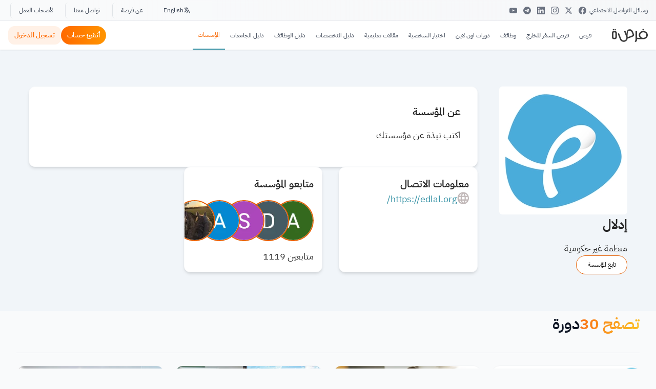

--- FILE ---
content_type: text/html; charset=utf-8
request_url: https://www.for9a.com/organizations/%D8%A5%D8%AF%D9%84%D8%A7%D9%84
body_size: 42091
content:
<!DOCTYPE html><html lang="ar" translate="no" class="notranslate" dir="rtl"><head><meta charSet="utf-8"/><title>مؤسسة: إدلال</title><meta property="og:title" content="مؤسسة: إدلال"/><meta name="viewport" content="width=device-width, initial-scale=1"/><meta property="twitter:title" content="مؤسسة: إدلال"/><meta property="twitter:image:alt" content="مؤسسة: إدلال"/><meta property="og:description" content="إدلال"/><link href="https://www.for9a.com/organizations/إدلال" rel="canonical"/><link href="https://www.for9a.com/en/organizations/Edlal" rel="alternate" hrefLang="en-us"/><link href="https://www.for9a.com/organizations/إدلال" rel="alternate" hrefLang="ar-sa"/><meta property="twitter:url" content="https://www.for9a.com/organizations/إدلال"/><meta property="og:url" content="https://www.for9a.com/organizations/إدلال"/><meta property="og:locale" content="ar_SA"/><meta property="og:type" content="website"/><meta name="robots" content="index,follow,max-image-preview:large"/><script type="application/ld+json">{"@context":"https://schema.org/","@graph":[{"@type":"Organization","name":"إدلال","url":"https://www.for9a.com/organizations/إدلال","sameAs":"https://edlal.org/","logo":{"@type":"ImageObject","url":"https://images.for9a.com/thumb/fit-280-280-100-webp/organization/26217-8f8986.jpg","height":150,"width":150}},{"@type":"BreadcrumbList","itemListElement":[{"@type":"ListItem","position":1,"name":"أنشئ حساب مؤسستك ","item":"https://www.for9a.com/organization"},{"@type":"ListItem","position":2,"name":"إدلال"}]}]}</script><link rel="preload" as="image" imageSrcSet="https://images.for9a.com/thumb/fit-250-250-100-webp/organization/26217-8f8986.jpg 1x, https://images.for9a.com/thumb/fit-256-256-100-webp/organization/26217-8f8986.jpg 2x" fetchpriority="high"/><meta name="next-head-count" content="17"/><meta charSet="utf-8"/><meta property="og:site_name" content="فرصة"/><meta property="fb:pages" content="123351087746059"/><meta property="fb:app_id" content="893677635640936"/><meta property="twitter:card" content="summary_large_image"/><meta property="twitter:site" content="@FOR9Acom"/><meta property="twitter:domain" content="for9a.com"/><meta name="google" content="notranslate"/><meta name="impact-site-verification" value="966991427"/><meta http-equiv="X-UA-Compatible" content="IE=edge"/><meta name="theme-color" content="#ff6900"/><link rel="icon" href="/favicon.ico"/><link rel="apple-touch-icon" sizes="180x180" href="/apple-touch-icon.png"/><link rel="icon" type="image/png" sizes="32x32" href="/favicon-32x32.png"/><link rel="icon" type="image/png" sizes="16x16" href="/favicon-16x16.png"/><link rel="manifest" href="/site.webmanifest"/><link rel="preload" href="/ibm/IBMPlexSansArabic-Regular.ttf" as="font" crossorigin="true"/><link rel="preload" href="/ibm/IBMPlexSansArabic-Bold.ttf" as="font" crossorigin="true"/><link rel="preload" href="https://pagead2.googlesyndication.com/pagead/js/adsbygoogle.js?client=ca-pub-5714571726036264" as="script" crossorigin="anonymous"/><script async="" src="https://pagead2.googlesyndication.com/pagead/js/adsbygoogle.js?client=ca-pub-5714571726036264" crossorigin="anonymous"></script><link rel="alternate" type="application/atom+xml" href="https://www.for9a.com/sitemap/feed"/><link rel="preconnect" href="https://googleads.g.doubleclick.net"/><link rel="preconnect" href="https://api.for9a.com"/><link rel="preconnect" href="https://lara.for9a.com"/><link rel="preconnect" href="https://pagead2.googlesyndication.com"/><link rel="preload" href="https://securepubads.g.doubleclick.net/tag/js/gpt.js" as="script"/><link rel="preload" href="https://pagead2.googlesyndication.com/tag/js/gpt.js" as="script"/><script async="">
            function createEvent(t){const e={method:"POST",headers:{"content-type":"application/json"},body:JSON.stringify(t)};fetch("https://lara.for9a.com/api/page-views",e)}
            </script><script>(function(w,d,s,l,i){w[l]=w[l]||[];w[l].push({'gtm.start':
          new Date().getTime(),event:'gtm.js'});var f=d.getElementsByTagName(s)[0],
          j=d.createElement(s),dl=l!='dataLayer'?'&l='+l:'';j.async=true;j.src=
          'https://www.googletagmanager.com/gtm.js?id='+i+dl;f.parentNode.insertBefore(j,f);
          })(window,document,'script','dataLayer','GTM-THSZK73');</script><link rel="preload" href="/_next/static/css/919318ce7d64ea6a.css" as="style"/><link rel="stylesheet" href="/_next/static/css/919318ce7d64ea6a.css" data-n-g=""/><link rel="preload" href="/_next/static/css/8c4d373b3ef26a86.css" as="style"/><link rel="stylesheet" href="/_next/static/css/8c4d373b3ef26a86.css"/><noscript data-n-css=""></noscript><script defer="" nomodule="" src="/_next/static/chunks/polyfills-42372ed130431b0a.js"></script><script defer="" src="/_next/static/chunks/6694.233f277f14718068.js"></script><script defer="" src="/_next/static/chunks/8735-9e0c195dce68f8d5.js"></script><script defer="" src="/_next/static/chunks/7518-97f4f03a2fdae5cc.js"></script><script defer="" src="/_next/static/chunks/9592.b5af421f31fdc8fb.js"></script><script defer="" src="/_next/static/chunks/6831.adb912348caa1556.js"></script><script defer="" src="/_next/static/chunks/236-30256bcd7e3be1e8.js"></script><script defer="" src="/_next/static/chunks/5229.eeb03911ed218d16.js"></script><script defer="" src="/_next/static/chunks/9079.4685c9bfdf7dfc6a.js"></script><script defer="" src="/_next/static/chunks/5721.887f9d1a1e1e4e3b.js"></script><script defer="" src="/_next/static/chunks/8586.cf31d5f361c9fc69.js"></script><script defer="" src="/_next/static/chunks/7630.1d09139913b5f31c.js"></script><script defer="" src="/_next/static/chunks/2756.591b3db472a6ae95.js"></script><script defer="" src="/_next/static/chunks/3811.4fdfdf63b72f958c.js"></script><script defer="" src="/_next/static/chunks/4864.ee8a16c86731a8a5.js"></script><script defer="" src="/_next/static/chunks/8174.12f0b3ba1828ea46.js"></script><script defer="" src="/_next/static/chunks/6700.455665a17ae209be.js"></script><script defer="" src="/_next/static/chunks/5468.56b069b547c02bde.js"></script><script defer="" src="/_next/static/chunks/3010.1d8e8efc14c703c0.js"></script><script defer="" src="/_next/static/chunks/7987.fc3162b5b56a5235.js"></script><script defer="" src="/_next/static/chunks/7048.83042b94811617fd.js"></script><script src="/_next/static/chunks/webpack-121597b104101873.js" defer=""></script><script src="/_next/static/chunks/framework-068cb36559ccb368.js" defer=""></script><script src="/_next/static/chunks/main-57118e7a6e86462d.js" defer=""></script><script src="/_next/static/chunks/pages/_app-2721844f4faca867.js" defer=""></script><script src="/_next/static/chunks/4199-e91994c28b7f0bcc.js" defer=""></script><script src="/_next/static/chunks/8504-ad91352d4377d222.js" defer=""></script><script src="/_next/static/chunks/pages/organizations/%5Bslug%5D-7b4f3a156ed1e8a8.js" defer=""></script><script src="/_next/static/NJqH5md5QLjgp0OjCWvAW/_buildManifest.js" defer=""></script><script src="/_next/static/NJqH5md5QLjgp0OjCWvAW/_ssgManifest.js" defer=""></script></head><body><noscript><iframe src="https://www.googletagmanager.com/ns.html?id=GTM-THSZK73" height="0" width="0" style="display:none;visibility:hidden"></iframe></noscript><div id="__next"><div class="flex flex-col justify-between"><div class="hidden lg:block bg-gradient-to-r from-gray-50 to-gray-100/50 border-b border-gray-200/80 backdrop-blur-sm"><div class="container mx-auto px-4"><div class="flex items-center justify-between h-10"><div class="flex items-center gap-3"><span class="text-xs font-medium text-gray-600">وسائل التواصل الاجتماعي</span><div class="flex items-center gap-1.5"><a href="https://www.facebook.com/for9a" target="_blank" rel="noopener noreferrer" aria-label="Facebook" class="group relative p-1.5 rounded-md hover:bg-white transition-all duration-200"><div class="transform group-hover:scale-110 transition-transform duration-200"><svg width="15px" height="15px" viewBox="0 0 24 24" fill="#6b7280" xmlns="http://www.w3.org/2000/svg"><path d="M24 12.073c0-6.627-5.373-12-12-12s-12 5.373-12 12c0 5.99 4.388 10.954 10.125 11.854v-8.385H7.078v-3.47h3.047V9.43c0-3.007 1.792-4.669 4.533-4.669 1.312 0 2.686.235 2.686.235v2.953H15.83c-1.491 0-1.956.925-1.956 1.874v2.25h3.328l-.532 3.47h-2.796v8.385C19.612 23.027 24 18.062 24 12.073z"></path></svg></div></a><a href="https://x.com/FOR9Acom" target="_blank" rel="noopener noreferrer" aria-label="X" class="group relative p-1.5 rounded-md hover:bg-white transition-all duration-200"><div class="transform group-hover:scale-110 transition-transform duration-200"><svg width="15px" height="15px" viewBox="0 0 24 24" fill="#6b7280" xmlns="http://www.w3.org/2000/svg"><path d="M18.244 2.25h3.308l-7.227 8.26 8.502 11.24H16.17l-5.214-6.817L4.99 21.75H1.68l7.73-8.835L1.254 2.25H8.08l4.713 6.231zm-1.161 17.52h1.833L7.084 4.126H5.117z"></path></svg></div></a><a href="https://www.instagram.com/for9acom/" target="_blank" rel="noopener noreferrer" aria-label="Instagram" class="group relative p-1.5 rounded-md hover:bg-white transition-all duration-200"><div class="transform group-hover:scale-110 transition-transform duration-200"><svg width="15px" height="15px" viewBox="0 0 24 24" fill="#6b7280" xmlns="http://www.w3.org/2000/svg"><path d="M12 2.163c3.204 0 3.584.012 4.85.07 3.252.148 4.771 1.691 4.919 4.919.058 1.265.069 1.645.069 4.849 0 3.205-.012 3.584-.069 4.849-.149 3.225-1.664 4.771-4.919 4.919-1.266.058-1.644.07-4.85.07-3.204 0-3.584-.012-4.849-.07-3.26-.149-4.771-1.699-4.919-4.92-.058-1.265-.07-1.644-.07-4.849 0-3.204.013-3.583.07-4.849.149-3.227 1.664-4.771 4.919-4.919 1.266-.057 1.645-.069 4.849-.069zm0-2.163c-3.259 0-3.667.014-4.947.072-4.358.2-6.78 2.618-6.98 6.98-.059 1.281-.073 1.689-.073 4.948 0 3.259.014 3.668.072 4.948.2 4.358 2.618 6.78 6.98 6.98 1.281.058 1.689.072 4.948.072 3.259 0 3.668-.014 4.948-.072 4.354-.2 6.782-2.618 6.979-6.98.059-1.28.073-1.689.073-4.948 0-3.259-.014-3.667-.072-4.947-.196-4.354-2.617-6.78-6.979-6.98-1.281-.059-1.69-.073-4.949-.073zm0 5.838c-3.403 0-6.162 2.759-6.162 6.162s2.759 6.163 6.162 6.163 6.162-2.759 6.162-6.163c0-3.403-2.759-6.162-6.162-6.162zm0 10.162c-2.209 0-4-1.79-4-4 0-2.209 1.791-4 4-4s4 1.791 4 4c0 2.21-1.791 4-4 4zm6.406-11.845c-.796 0-1.441.645-1.441 1.44s.645 1.44 1.441 1.44c.795 0 1.439-.645 1.439-1.44s-.644-1.44-1.439-1.44z"></path></svg></div></a><a href="https://www.linkedin.com/company/for9a" target="_blank" rel="noopener noreferrer" aria-label="LinkedIn" class="group relative p-1.5 rounded-md hover:bg-white transition-all duration-200"><div class="transform group-hover:scale-110 transition-transform duration-200"><svg role="img" width="15px" height="15px" viewBox="0 0 24 24" xmlns="http://www.w3.org/2000/svg"><title>LinkedIn icon</title><path fill="#6b7280" d="M20.447 20.452h-3.554v-5.569c0-1.328-.027-3.037-1.852-3.037-1.853 0-2.136 1.445-2.136 2.939v5.667H9.351V9h3.414v1.561h.046c.477-.9 1.637-1.85 3.37-1.85 3.601 0 4.267 2.37 4.267 5.455v6.286zM5.337 7.433c-1.144 0-2.063-.926-2.063-2.065 0-1.138.92-2.063 2.063-2.063 1.14 0 2.064.925 2.064 2.063 0 1.139-.925 2.065-2.064 2.065zm1.782 13.019H3.555V9h3.564v11.452zM22.225 0H1.771C.792 0 0 .774 0 1.729v20.542C0 23.227.792 24 1.771 24h20.451C23.2 24 24 23.227 24 22.271V1.729C24 .774 23.2 0 22.222 0h.003z"></path></svg></div></a><a href="https://t.me/forsadotco" target="_blank" rel="noopener noreferrer" aria-label="Telegram" class="group relative p-1.5 rounded-md hover:bg-white transition-all duration-200"><div class="transform group-hover:scale-110 transition-transform duration-200"><svg width="15px" height="15px" viewBox="0 0 24 24" fill="#6b7280" xmlns="http://www.w3.org/2000/svg"><path d="M11.944 0A12 12 0 0 0 0 12a12 12 0 0 0 12 12 12 12 0 0 0 12-12A12 12 0 0 0 12 0a12 12 0 0 0-.056 0zm4.962 7.224c.1-.002.321.023.465.14a.506.506 0 0 1 .171.325c.016.093.036.306.02.472-.18 1.898-.962 6.502-1.36 8.627-.168.9-.499 1.201-.82 1.23-.696.065-1.225-.46-1.9-.902-1.056-.693-1.653-1.124-2.678-1.8-1.185-.78-.417-1.21.258-1.91.177-.184 3.247-2.977 3.307-3.23.007-.032.014-.15-.056-.212s-.174-.041-.249-.024c-.106.024-1.793 1.14-5.061 3.345-.48.33-.913.49-1.302.48-.428-.008-1.252-.241-1.865-.44-.752-.245-1.349-.374-1.297-.789.027-.216.325-.437.893-.663 3.498-1.524 5.83-2.529 6.998-3.014 3.332-1.386 4.025-1.627 4.476-1.635z"></path></svg></div></a><a href="https://www.youtube.com/@for9acom" target="_blank" rel="noopener noreferrer" aria-label="YouTube" class="group relative p-1.5 rounded-md hover:bg-white transition-all duration-200"><div class="transform group-hover:scale-110 transition-transform duration-200"><svg width="15px" height="15px" viewBox="0 0 24 24" fill="#6b7280" xmlns="http://www.w3.org/2000/svg"><path d="M23.498 6.186a3.016 3.016 0 0 0-2.122-2.136C19.505 3.545 12 3.545 12 3.545s-7.505 0-9.377.505A3.017 3.017 0 0 0 .502 6.186C0 8.07 0 12 0 12s0 3.93.502 5.814a3.016 3.016 0 0 0 2.122 2.136c1.871.505 9.376.505 9.376.505s7.505 0 9.377-.505a3.015 3.015 0 0 0 2.122-2.136C24 15.93 24 12 24 12s0-3.93-.502-5.814zM9.545 15.568V8.432L15.818 12l-6.273 3.568z"></path></svg></div></a></div></div><div class="flex items-center divide-x divide-gray-300/60"><button class="text-xs font-medium text-gray-700 hover:text-orange-600 hover:bg-white/60 transition-all duration-200 px-4 py-1.5 rounded-md mx-1 flex items-center gap-1.5"><svg class="w-3.5 h-3.5" fill="none" stroke="currentColor" viewBox="0 0 24 24"><path stroke-linecap="round" stroke-linejoin="round" stroke-width="2" d="M3 5h12M9 3v2m1.048 9.5A18.022 18.022 0 016.412 9m6.088 9h7M11 21l5-10 5 10M12.751 5C11.783 10.77 8.07 15.61 3 18.129"></path></svg>English</button><a class="text-xs font-medium text-gray-700 hover:text-orange-600 hover:bg-white/60 transition-all duration-200 px-4 py-1.5 rounded-md mx-1 first:ms-0" href="/about">عن فرصة</a><a class="text-xs font-medium text-gray-700 hover:text-orange-600 hover:bg-white/60 transition-all duration-200 px-4 py-1.5 rounded-md mx-1 first:ms-0" href="/contact">تواصل معنا</a><a class="text-xs font-medium text-gray-700 hover:text-orange-600 hover:bg-white/60 transition-all duration-200 px-4 py-1.5 rounded-md mx-1 first:ms-0" href="/for-business">لأصحاب العمل</a></div></div></div></div><div class="min-h-[56px] z-[19999] sticky top-0 bg-white shadow-sm"><div class="lg:hidden"><header class="sticky top-0 z-50 bg-white shadow-sm border-b border-gray-100 overflow-visible"><div class="flex items-center justify-between h-14 px-4 overflow-visible gap-2"><div class="flex justify-start shrink-0"><button aria-label="menu" title="menu" class="flex flex-col gap-1.5 p-2 relative z-[1000] "><span class="block h-0.5 w-6 bg-gray-800 transition-all duration-300 ease-in-out "></span><span class="block h-0.5 w-6 bg-gray-800 transition-all duration-300 ease-in-out "></span><span class="block h-0.5 w-6 bg-gray-800 transition-all duration-300 ease-in-out "></span></button><div class="fixed inset-0 bg-black/60 backdrop-blur-sm z-[998] transition-opacity duration-300 opacity-0 pointer-events-none"></div><button aria-label="close menu" class="fixed top-4 ltr:right-4 rtl:left-4 z-[1001] bg-white p-2 rounded-full shadow-lg transition-opacity duration-300 opacity-0 pointer-events-none"><svg xmlns="http://www.w3.org/2000/svg" class="h-6 w-6 text-gray-800" fill="none" viewBox="0 0 24 24" stroke="currentColor"><path stroke-linecap="round" stroke-linejoin="round" stroke-width="2" d="M6 18L18 6M6 6l12 12"></path></svg></button><div class="fixed inset-y-0 ltr:left-0 rtl:right-0 w-[85%] bg-white z-[999] transform transition-transform duration-300 ease-out shadow-xl ltr:-translate-x-full rtl:translate-x-full"><div class="h-full overflow-y-auto"><div class="px-4 pb-4"><div class="bg-gray-50/50 rounded-2xl overflow-hidden"><div class="p-4 border-b border-gray-100"><span class="font-[700] text-2xl">الأقسام</span></div><div class="border-b border-gray-100 last:border-none"><div><button class="flex items-center justify-between w-full p-4 text-left"><span class="font-medium text-gray-800"> فرص</span><svg xmlns="http://www.w3.org/2000/svg" class="w-5 h-5 text-gray-400 transition-transform duration-200 " fill="none" viewBox="0 0 24 24" stroke="currentColor"><path stroke-linecap="round" stroke-linejoin="round" stroke-width="2" d="M19 9l-7 7-7-7"></path></svg></button></div></div><div class="border-b border-gray-100 last:border-none"><a class="block p-4 text-gray-800 hover:text-primary transition-colors" href="/country">فرص السفر للخارج</a></div><div class="border-b border-gray-100 last:border-none"><div><button class="flex items-center justify-between w-full p-4 text-left"><span class="font-medium text-gray-800">وظائف</span><svg xmlns="http://www.w3.org/2000/svg" class="w-5 h-5 text-gray-400 transition-transform duration-200 " fill="none" viewBox="0 0 24 24" stroke="currentColor"><path stroke-linecap="round" stroke-linejoin="round" stroke-width="2" d="M19 9l-7 7-7-7"></path></svg></button></div></div><div class="border-b border-gray-100 last:border-none"><div><button class="flex items-center justify-between w-full p-4 text-left"><span class="font-medium text-gray-800">دورات اون لاين</span><svg xmlns="http://www.w3.org/2000/svg" class="w-5 h-5 text-gray-400 transition-transform duration-200 " fill="none" viewBox="0 0 24 24" stroke="currentColor"><path stroke-linecap="round" stroke-linejoin="round" stroke-width="2" d="M19 9l-7 7-7-7"></path></svg></button></div></div><div class="border-b border-gray-100 last:border-none"><a class="block p-4 text-gray-800 hover:text-primary transition-colors" href="/personality-test">اختبار الشخصية</a></div><div class="border-b border-gray-100 last:border-none"><div><button class="flex items-center justify-between w-full p-4 text-left"><span class="font-medium text-gray-800">مقالات تعليمية</span><svg xmlns="http://www.w3.org/2000/svg" class="w-5 h-5 text-gray-400 transition-transform duration-200 " fill="none" viewBox="0 0 24 24" stroke="currentColor"><path stroke-linecap="round" stroke-linejoin="round" stroke-width="2" d="M19 9l-7 7-7-7"></path></svg></button></div></div><div class="border-b border-gray-100 last:border-none"><div><button class="flex items-center justify-between w-full p-4 text-left"><span class="font-medium text-gray-800">دليل التخصصات</span><svg xmlns="http://www.w3.org/2000/svg" class="w-5 h-5 text-gray-400 transition-transform duration-200 " fill="none" viewBox="0 0 24 24" stroke="currentColor"><path stroke-linecap="round" stroke-linejoin="round" stroke-width="2" d="M19 9l-7 7-7-7"></path></svg></button></div></div><div class="border-b border-gray-100 last:border-none"><div><button class="flex items-center justify-between w-full p-4 text-left"><span class="font-medium text-gray-800">دليل الوظائف</span><svg xmlns="http://www.w3.org/2000/svg" class="w-5 h-5 text-gray-400 transition-transform duration-200 " fill="none" viewBox="0 0 24 24" stroke="currentColor"><path stroke-linecap="round" stroke-linejoin="round" stroke-width="2" d="M19 9l-7 7-7-7"></path></svg></button></div></div><div class="border-b border-gray-100 last:border-none"><a class="block p-4 text-gray-800 hover:text-primary transition-colors" href="/university">دليل الجامعات</a></div><div class="border-b border-gray-100 last:border-none"><a class="block p-4 text-gray-800 hover:text-primary transition-colors" href="/organizations">المؤسسات</a></div></div><div class="mt-6 bg-gray-50/50 rounded-2xl overflow-hidden"><div class="p-4 border-b border-gray-100"><h2 class="font-bold text-gray-800">روابط مهمة</h2></div><a class="block p-4 text-gray-600 hover:text-primary transition-colors border-b border-gray-100 last:border-none" href="/about">عن فرصة</a><a class="block p-4 text-gray-600 hover:text-primary transition-colors border-b border-gray-100 last:border-none" href="/contact">تواصل معنا</a><a class="block p-4 text-gray-600 hover:text-primary transition-colors border-b border-gray-100 last:border-none" href="/for-business">لأصحاب العمل</a><a class="block p-4 text-gray-600 hover:text-primary transition-colors border-b border-gray-100 last:border-none" href="/privacy-policy">سياسة الخصوصية</a></div><div class="mt-6 bg-gray-50/50 rounded-2xl overflow-hidden"><div class="p-4 border-b border-gray-100"><h2 class="font-bold text-gray-800">اللغة</h2></div><div class="p-4"><button class="flex items-center gap-3 w-full p-3 text-gray-600 hover:text-primary hover:bg-gray-100 rounded-xl transition-colors"><img src="/r-assets/images/header/en-Icon.png" alt="English" class="w-6 h-6 object-contain"/><span class="font-medium">English</span></button></div></div><div class="mt-6 bg-gray-50/50 rounded-2xl overflow-hidden"><div class="p-4 border-b border-gray-100"><h2 class="font-bold text-gray-800">وسائل التواصل الاجتماعي</h2></div><div class="p-4 flex flex-wrap gap-3 justify-center"><a href="https://www.facebook.com/for9a" target="_blank" rel="noopener noreferrer" aria-label="Facebook" class="flex items-center justify-center w-10 h-10 bg-white rounded-full shadow-sm hover:shadow-md hover:text-orange-500 transition-all"><svg width="18px" height="18px" viewBox="0 0 24 24" fill="#6b7280" xmlns="http://www.w3.org/2000/svg"><path d="M24 12.073c0-6.627-5.373-12-12-12s-12 5.373-12 12c0 5.99 4.388 10.954 10.125 11.854v-8.385H7.078v-3.47h3.047V9.43c0-3.007 1.792-4.669 4.533-4.669 1.312 0 2.686.235 2.686.235v2.953H15.83c-1.491 0-1.956.925-1.956 1.874v2.25h3.328l-.532 3.47h-2.796v8.385C19.612 23.027 24 18.062 24 12.073z"></path></svg></a><a href="https://x.com/FOR9Acom" target="_blank" rel="noopener noreferrer" aria-label="Twitter" class="flex items-center justify-center w-10 h-10 bg-white rounded-full shadow-sm hover:shadow-md hover:text-orange-500 transition-all"><svg class="svg-icon" width="16px" height="16px" viewBox="0 0 20 20"><path fill="#6b7280" d="M18.258,3.266c-0.693,0.405-1.46,0.698-2.277,0.857c-0.653-0.686-1.586-1.115-2.618-1.115c-1.98,0-3.586,1.581-3.586,3.53c0,0.276,0.031,0.545,0.092,0.805C6.888,7.195,4.245,5.79,2.476,3.654C2.167,4.176,1.99,4.781,1.99,5.429c0,1.224,0.633,2.305,1.596,2.938C2.999,8.349,2.445,8.19,1.961,7.925C1.96,7.94,1.96,7.954,1.96,7.97c0,1.71,1.237,3.138,2.877,3.462c-0.301,0.08-0.617,0.123-0.945,0.123c-0.23,0-0.456-0.021-0.674-0.062c0.456,1.402,1.781,2.422,3.35,2.451c-1.228,0.947-2.773,1.512-4.454,1.512c-0.291,0-0.575-0.016-0.855-0.049c1.588,1,3.473,1.586,5.498,1.586c6.598,0,10.205-5.379,10.205-10.045c0-0.153-0.003-0.305-0.01-0.456c0.7-0.499,1.308-1.12,1.789-1.827c-0.644,0.28-1.334,0.469-2.06,0.555C17.422,4.782,17.99,4.091,18.258,3.266"></path></svg></a><a href="https://www.instagram.com/for9acom/" target="_blank" rel="noopener noreferrer" aria-label="Instagram" class="flex items-center justify-center w-10 h-10 bg-white rounded-full shadow-sm hover:shadow-md hover:text-orange-500 transition-all"><svg width="18px" height="18px" viewBox="0 0 24 24" fill="#6b7280" xmlns="http://www.w3.org/2000/svg"><path d="M12 2.163c3.204 0 3.584.012 4.85.07 3.252.148 4.771 1.691 4.919 4.919.058 1.265.069 1.645.069 4.849 0 3.205-.012 3.584-.069 4.849-.149 3.225-1.664 4.771-4.919 4.919-1.266.058-1.644.07-4.85.07-3.204 0-3.584-.012-4.849-.07-3.26-.149-4.771-1.699-4.919-4.92-.058-1.265-.07-1.644-.07-4.849 0-3.204.013-3.583.07-4.849.149-3.227 1.664-4.771 4.919-4.919 1.266-.057 1.645-.069 4.849-.069zm0-2.163c-3.259 0-3.667.014-4.947.072-4.358.2-6.78 2.618-6.98 6.98-.059 1.281-.073 1.689-.073 4.948 0 3.259.014 3.668.072 4.948.2 4.358 2.618 6.78 6.98 6.98 1.281.058 1.689.072 4.948.072 3.259 0 3.668-.014 4.948-.072 4.354-.2 6.782-2.618 6.979-6.98.059-1.28.073-1.689.073-4.948 0-3.259-.014-3.667-.072-4.947-.196-4.354-2.617-6.78-6.979-6.98-1.281-.059-1.69-.073-4.949-.073zm0 5.838c-3.403 0-6.162 2.759-6.162 6.162s2.759 6.163 6.162 6.163 6.162-2.759 6.162-6.163c0-3.403-2.759-6.162-6.162-6.162zm0 10.162c-2.209 0-4-1.79-4-4 0-2.209 1.791-4 4-4s4 1.791 4 4c0 2.21-1.791 4-4 4zm6.406-11.845c-.796 0-1.441.645-1.441 1.44s.645 1.44 1.441 1.44c.795 0 1.439-.645 1.439-1.44s-.644-1.44-1.439-1.44z"></path></svg></a><a href="https://www.linkedin.com/company/for9a" target="_blank" rel="noopener noreferrer" aria-label="LinkedIn" class="flex items-center justify-center w-10 h-10 bg-white rounded-full shadow-sm hover:shadow-md hover:text-orange-500 transition-all"><svg role="img" width="16px" height="16px" viewBox="0 0 24 24" xmlns="http://www.w3.org/2000/svg"><title>LinkedIn icon</title><path fill="#6b7280" d="M20.447 20.452h-3.554v-5.569c0-1.328-.027-3.037-1.852-3.037-1.853 0-2.136 1.445-2.136 2.939v5.667H9.351V9h3.414v1.561h.046c.477-.9 1.637-1.85 3.37-1.85 3.601 0 4.267 2.37 4.267 5.455v6.286zM5.337 7.433c-1.144 0-2.063-.926-2.063-2.065 0-1.138.92-2.063 2.063-2.063 1.14 0 2.064.925 2.064 2.063 0 1.139-.925 2.065-2.064 2.065zm1.782 13.019H3.555V9h3.564v11.452zM22.225 0H1.771C.792 0 0 .774 0 1.729v20.542C0 23.227.792 24 1.771 24h20.451C23.2 24 24 23.227 24 22.271V1.729C24 .774 23.2 0 22.222 0h.003z"></path></svg></a><a href="https://t.me/forsadotco" target="_blank" rel="noopener noreferrer" aria-label="Telegram" class="flex items-center justify-center w-10 h-10 bg-white rounded-full shadow-sm hover:shadow-md hover:text-orange-500 transition-all"><svg width="18px" height="18px" viewBox="0 0 24 24" fill="#6b7280" xmlns="http://www.w3.org/2000/svg"><path d="M11.944 0A12 12 0 0 0 0 12a12 12 0 0 0 12 12 12 12 0 0 0 12-12A12 12 0 0 0 12 0a12 12 0 0 0-.056 0zm4.962 7.224c.1-.002.321.023.465.14a.506.506 0 0 1 .171.325c.016.093.036.306.02.472-.18 1.898-.962 6.502-1.36 8.627-.168.9-.499 1.201-.82 1.23-.696.065-1.225-.46-1.9-.902-1.056-.693-1.653-1.124-2.678-1.8-1.185-.78-.417-1.21.258-1.91.177-.184 3.247-2.977 3.307-3.23.007-.032.014-.15-.056-.212s-.174-.041-.249-.024c-.106.024-1.793 1.14-5.061 3.345-.48.33-.913.49-1.302.48-.428-.008-1.252-.241-1.865-.44-.752-.245-1.349-.374-1.297-.789.027-.216.325-.437.893-.663 3.498-1.524 5.83-2.529 6.998-3.014 3.332-1.386 4.025-1.627 4.476-1.635z"></path></svg></a><a href="https://www.youtube.com/@for9acom" target="_blank" rel="noopener noreferrer" aria-label="YouTube" class="flex items-center justify-center w-10 h-10 bg-white rounded-full shadow-sm hover:shadow-md hover:text-orange-500 transition-all"><svg width="24px" height="18px" viewBox="0 0 24 24" fill="#6b7280" xmlns="http://www.w3.org/2000/svg"><path d="M23.498 6.186a3.016 3.016 0 0 0-2.122-2.136C19.505 3.545 12 3.545 12 3.545s-7.505 0-9.377.505A3.017 3.017 0 0 0 .502 6.186C0 8.07 0 12 0 12s0 3.93.502 5.814a3.016 3.016 0 0 0 2.122 2.136c1.871.505 9.376.505 9.376.505s7.505 0 9.377-.505a3.015 3.015 0 0 0 2.122-2.136C24 15.93 24 12 24 12s0-3.93-.502-5.814zM9.545 15.568V8.432L15.818 12l-6.273 3.568z"></path></svg></a></div></div></div></div></div></div><div class="flex justify-center shrink-0"><a class="flex items-center" href="https://www.for9a.com"><img src="/r-assets/images/Frsa-logo.svg" alt="فرصة" class="h-10 w-auto" width="40" height="40"/></a></div><div class="flex justify-end shrink-0"></div></div></header></div><div class="hidden lg:block"><header class="sticky top-0 z-50 bg-white shadow-sm"><div class="container mx-auto px-4 flex justify-between items-center h-[56px] gap-4"><div class="flex-1 min-w-0"><nav class="horizontal-menu hidden h-full md:flex gap-2 items-center Navbar_secondary__GZufB"><a class="block w-[70px] h-[44px] shrink-0" href="/"><img src="/r-assets/images/Frsa-logo.svg" alt="شعار موقع فرصة" width="70" height="44" class="w-full h-full"/></a><ul class="scr !mb-0 Navbar_main_ul__XjfF3 h-full min-h-[44px] flex-1 min-w-0"><li class="group relative h-full whitespace-nowrap !m-0"><a class="text-gray-700 py-3 text-[12px] px-2.5 justify-center items-center h-full flex hover:bg-gray-50 font-semibold transition-colors " href="/opportunity"> فرص</a><ul class="
            absolute ltr:left-0 rtl:right-0 top-full
            invisible opacity-0 group-hover:visible group-hover:opacity-100
            transition-all duration-200 ease-in-out
            m-0 p-3 bg-white shadow-xl list-none !mb-0
            border-b-[3px] border-orange-500 rounded-b-xl
            max-h-[calc(100vh-120px)] overflow-y-auto overflow-x-hidden
            z-[9999]
            w-[220px] flex flex-col
            whitespace-normal
          " style="pointer-events:auto;box-shadow:0 10px 25px -5px rgba(0, 0, 0, 0.1), 0 8px 10px -6px rgba(0, 0, 0, 0.1)"><li class=""><a class="text-sm text-gray-700 hover:text-orange-500 hover:bg-orange-50 block px-3 py-2.5 rounded-lg transition-all duration-150 font-medium leading-relaxed" href="/opportunity/category/%D9%85%D9%86%D8%AD-%D8%AF%D8%B1%D8%A7%D8%B3%D9%8A%D8%A9/%D9%85%D9%86%D8%AD-%D8%A8%D9%83%D8%A7%D9%84%D9%88%D8%B1%D9%8A%D9%88%D8%B3">منح بكالوريوس</a></li><li class=""><a class="text-sm text-gray-700 hover:text-orange-500 hover:bg-orange-50 block px-3 py-2.5 rounded-lg transition-all duration-150 font-medium leading-relaxed" href="/opportunity/category/%D9%85%D9%86%D8%AD-%D8%AF%D8%B1%D8%A7%D8%B3%D9%8A%D8%A9/%D9%85%D9%86%D8%AD-%D9%85%D8%A7%D8%AC%D8%B3%D8%AA%D9%8A%D8%B1">منح ماجستير</a></li><li class=""><a class="text-sm text-gray-700 hover:text-orange-500 hover:bg-orange-50 block px-3 py-2.5 rounded-lg transition-all duration-150 font-medium leading-relaxed" href="/opportunity/category/%D9%85%D9%86%D8%AD-%D8%AF%D8%B1%D8%A7%D8%B3%D9%8A%D8%A9/%D9%85%D9%86%D8%AD-%D8%AF%D9%83%D8%AA%D9%88%D8%B1%D8%A7%D9%87">منح دكتوراة</a></li><li class=""><a class="text-sm text-gray-700 hover:text-orange-500 hover:bg-orange-50 block px-3 py-2.5 rounded-lg transition-all duration-150 font-medium leading-relaxed" href="/opportunity/category/%D9%85%D9%86%D8%AD-%D8%AF%D8%B1%D8%A7%D8%B3%D9%8A%D8%A9/all/%D9%85%D9%85%D9%88%D9%84%D8%A9-%D8%AC%D8%B2%D8%A6%D9%8A%D8%A7">منح دراسية ممولة جزئيا</a></li><li class=""><a class="text-sm text-gray-700 hover:text-orange-500 hover:bg-orange-50 block px-3 py-2.5 rounded-lg transition-all duration-150 font-medium leading-relaxed" href="/opportunity/category/%D9%85%D9%86%D8%AD-%D8%AF%D8%B1%D8%A7%D8%B3%D9%8A%D8%A9/all/%D9%85%D9%85%D9%88%D9%84%D8%A9-%D8%A8%D8%A7%D9%84%D9%83%D8%A7%D9%85%D9%84">منح دراسية ممولة بالكامل</a></li><li class=""><a class="text-sm text-gray-700 hover:text-orange-500 hover:bg-orange-50 block px-3 py-2.5 rounded-lg transition-all duration-150 font-medium leading-relaxed" href="/opportunity/category/%D9%85%D9%86%D8%AD-%D9%85%D8%A7%D9%84%D9%8A%D8%A9">منح مالية</a></li><li class=""><a class="text-sm text-gray-700 hover:text-orange-500 hover:bg-orange-50 block px-3 py-2.5 rounded-lg transition-all duration-150 font-medium leading-relaxed" href="/opportunity/category/%D9%85%D9%86%D8%AD-%D8%AF%D8%B1%D8%A7%D8%B3%D9%8A%D8%A9">منح دراسية</a></li><li class=""><a class="text-sm text-gray-700 hover:text-orange-500 hover:bg-orange-50 block px-3 py-2.5 rounded-lg transition-all duration-150 font-medium leading-relaxed" href="/opportunity/category/%D8%AC%D9%88%D8%A7%D8%A6%D8%B2-%D9%88%D9%85%D8%B3%D8%A7%D8%A8%D9%82%D8%A7%D8%AA">جوائز ومسابقات</a></li><li class=""><a class="text-sm text-gray-700 hover:text-orange-500 hover:bg-orange-50 block px-3 py-2.5 rounded-lg transition-all duration-150 font-medium leading-relaxed" href="/opportunity/category/%D9%88%D8%B1%D8%B4%D8%A7%D8%AA-%D8%B9%D9%85%D9%84-%D8%A3%D9%88-%D8%AF%D9%88%D8%B1%D8%A7%D8%AA">ورشات عمل أو دورات</a></li><li class=""><a class="text-sm text-gray-700 hover:text-orange-500 hover:bg-orange-50 block px-3 py-2.5 rounded-lg transition-all duration-150 font-medium leading-relaxed" href="/opportunity/category/%D9%81%D8%B9%D8%A7%D9%84%D9%8A%D8%A7%D8%AA-%D9%88%D9%85%D8%A4%D8%AA%D9%85%D8%B1%D8%A7%D8%AA">فعاليات ومؤتمرات</a></li><li class=""><a class="text-sm text-gray-700 hover:text-orange-500 hover:bg-orange-50 block px-3 py-2.5 rounded-lg transition-all duration-150 font-medium leading-relaxed" href="/opportunity/category/%D9%81%D8%B1%D8%B5-%D8%AA%D8%B7%D9%88%D8%B9">فرص تطوع</a></li><li class=""><a class="text-sm text-gray-700 hover:text-orange-500 hover:bg-orange-50 block px-3 py-2.5 rounded-lg transition-all duration-150 font-medium leading-relaxed" href="/opportunity/category/%D8%B2%D9%85%D8%A7%D9%84%D8%A7%D8%AA">زمالات</a></li><li class=""><a class="text-sm text-gray-700 hover:text-orange-500 hover:bg-orange-50 block px-3 py-2.5 rounded-lg transition-all duration-150 font-medium leading-relaxed" href="/opportunity/category/%D8%AA%D8%AF%D8%B1%D9%8A%D8%A8-%D9%85%D9%87%D9%86%D9%8A-%D9%88%D8%AA%D9%82%D9%86%D9%8A">تدريب مهني وتقني</a></li><li class=""><a class="text-sm text-gray-700 hover:text-orange-500 hover:bg-orange-50 block px-3 py-2.5 rounded-lg transition-all duration-150 font-medium leading-relaxed" href="/opportunity/category/%D8%A8%D8%B1%D8%A7%D9%85%D8%AC-%D8%AA%D8%A8%D8%A7%D8%AF%D9%84-%D8%AB%D9%82%D8%A7%D9%81%D9%8A-%D9%88-%D8%A7%D9%82%D8%A7%D9%85%D8%A7%D8%AA">برامج تبادل ثقافي و اقامات</a></li></ul></li><li class="group relative h-full whitespace-nowrap !m-0"><a class="text-gray-700 py-3 text-[12px] px-2.5 justify-center items-center h-full flex hover:bg-gray-50 font-semibold transition-colors " href="/country">فرص السفر للخارج</a></li><li class="group relative h-full whitespace-nowrap !m-0"><a class="text-gray-700 py-3 text-[12px] px-2.5 justify-center items-center h-full flex hover:bg-gray-50 font-semibold transition-colors " href="/jobs">وظائف</a><ul class="
            absolute ltr:left-0 rtl:right-0 top-full
            invisible opacity-0 group-hover:visible group-hover:opacity-100
            transition-all duration-200 ease-in-out
            m-0 p-3 bg-white shadow-xl list-none !mb-0
            border-b-[3px] border-orange-500 rounded-b-xl
            max-h-[calc(100vh-120px)] overflow-y-auto overflow-x-hidden
            z-[9999]
            grid grid-cols-3 gap-3 min-w-[600px] max-w-[850px] p-4
            whitespace-normal
          " style="pointer-events:auto;box-shadow:0 10px 25px -5px rgba(0, 0, 0, 0.1), 0 8px 10px -6px rgba(0, 0, 0, 0.1)"><li class="min-h-[44px]"><a class="text-sm text-gray-700 hover:text-orange-500 hover:bg-orange-50 block px-3 py-2.5 rounded-lg transition-all duration-150 font-medium leading-relaxed" href="/jobs/internships">فرص تدريب</a></li><li class="min-h-[44px]"><a class="text-sm text-gray-700 hover:text-orange-500 hover:bg-orange-50 block px-3 py-2.5 rounded-lg transition-all duration-150 font-medium leading-relaxed" href="/jobs/fields/%D9%88%D8%B8%D8%A7%D8%A6%D9%81-%D8%A7%D9%84%D9%85%D8%AD%D8%A7%D8%B3%D8%A8%D8%A9-%D9%88%D8%A7%D9%84%D8%AA%D9%85%D9%88%D9%8A%D9%84-%D9%88%D8%A7%D9%84%D8%A7%D8%B3%D8%AA%D8%AB%D9%85%D8%A7%D8%B1">وظائف المحاسبة والتمويل والاستثمار</a></li><li class="min-h-[44px]"><a class="text-sm text-gray-700 hover:text-orange-500 hover:bg-orange-50 block px-3 py-2.5 rounded-lg transition-all duration-150 font-medium leading-relaxed" href="/jobs/fields/%D9%88%D8%B8%D8%A7%D8%A6%D9%81-%D8%A5%D8%AF%D8%A7%D8%B1%D9%8A%D8%A9">وظائف إدارية</a></li><li class="min-h-[44px]"><a class="text-sm text-gray-700 hover:text-orange-500 hover:bg-orange-50 block px-3 py-2.5 rounded-lg transition-all duration-150 font-medium leading-relaxed" href="/jobs/fields/%D9%88%D8%B8%D8%A7%D8%A6%D9%81-%D8%AE%D8%AF%D9%85%D8%A9-%D8%A7%D9%84%D8%B9%D9%85%D9%84%D8%A7%D8%A1-%D9%88%D9%85%D8%B1%D9%83%D8%B2-%D8%A7%D9%84%D8%A7%D8%AA%D8%B5%D8%A7%D9%84-%D9%88%D8%A7%D9%84%D8%B3%D9%83%D8%B1%D8%AA%D8%A7%D8%B1%D9%8A%D8%A9">وظائف خدمة العملاء ومركز الاتصال والسكرتارية</a></li><li class="min-h-[44px]"><a class="text-sm text-gray-700 hover:text-orange-500 hover:bg-orange-50 block px-3 py-2.5 rounded-lg transition-all duration-150 font-medium leading-relaxed" href="/jobs/fields/%D9%88%D8%B8%D8%A7%D8%A6%D9%81-%D8%A7%D9%84%D8%B5%D8%AD%D8%A7%D9%81%D8%A9-%D9%88%D8%A7%D9%84%D8%AA%D8%AD%D8%B1%D9%8A%D8%B1-%D9%88%D8%A7%D9%84%D8%AA%D8%B1%D8%AC%D9%85%D8%A9">وظائف الصحافة والتحرير والترجمة</a></li><li class="min-h-[44px]"><a class="text-sm text-gray-700 hover:text-orange-500 hover:bg-orange-50 block px-3 py-2.5 rounded-lg transition-all duration-150 font-medium leading-relaxed" href="/jobs/fields/%D9%88%D8%B8%D8%A7%D8%A6%D9%81-%D8%A7%D9%84%D9%81%D9%86%D9%88%D9%86-%D9%88%D8%A7%D9%84%D8%AA%D8%B5%D9%85%D9%8A%D9%85-%D9%88%D8%A7%D9%84%D8%AA%D8%B1%D9%81%D9%8A%D9%87">وظائف الفنون والتصميم والترفيه</a></li><li class="min-h-[44px]"><a class="text-sm text-gray-700 hover:text-orange-500 hover:bg-orange-50 block px-3 py-2.5 rounded-lg transition-all duration-150 font-medium leading-relaxed" href="/jobs/fields/%D9%88%D8%B8%D8%A7%D8%A6%D9%81-%D8%A7%D9%84%D9%87%D9%86%D8%AF%D8%B3%D8%A9-%D9%88%D8%A7%D9%84%D8%B9%D9%85%D8%A7%D8%B1%D8%A9">وظائف الهندسة والعمارة</a></li><li class="min-h-[44px]"><a class="text-sm text-gray-700 hover:text-orange-500 hover:bg-orange-50 block px-3 py-2.5 rounded-lg transition-all duration-150 font-medium leading-relaxed" href="/jobs/fields/%D9%88%D8%B8%D8%A7%D8%A6%D9%81-%D8%A7%D9%84%D9%85%D9%88%D8%A7%D8%B1%D8%AF-%D8%A7%D9%84%D8%A8%D8%B4%D8%B1%D9%8A%D8%A9-%D9%88%D8%A7%D9%84%D8%AA%D9%88%D8%B8%D9%8A%D9%81">وظائف الموارد البشرية والتوظيف</a></li><li class="min-h-[44px]"><a class="text-sm text-gray-700 hover:text-orange-500 hover:bg-orange-50 block px-3 py-2.5 rounded-lg transition-all duration-150 font-medium leading-relaxed" href="/jobs/fields/%D9%88%D8%B8%D8%A7%D8%A6%D9%81-%D8%AA%D9%83%D9%86%D9%88%D9%84%D9%88%D8%AC%D9%8A%D8%A7-%D8%A7%D9%84%D9%85%D8%B9%D9%84%D9%88%D9%85%D8%A7%D8%AA">وظائف تكنولوجيا المعلومات</a></li><li class="min-h-[44px]"><a class="text-sm text-gray-700 hover:text-orange-500 hover:bg-orange-50 block px-3 py-2.5 rounded-lg transition-all duration-150 font-medium leading-relaxed" href="/jobs/fields/%D9%88%D8%B8%D8%A7%D8%A6%D9%81-%D9%82%D8%A7%D9%86%D9%88%D9%86%D9%8A%D8%A9">وظائف قانونية</a></li><li class="min-h-[44px]"><a class="text-sm text-gray-700 hover:text-orange-500 hover:bg-orange-50 block px-3 py-2.5 rounded-lg transition-all duration-150 font-medium leading-relaxed" href="/jobs/fields/%D9%88%D8%B8%D8%A7%D8%A6%D9%81-%D8%A7%D9%84%D9%86%D9%82%D9%84-%D9%88%D8%A7%D9%84%D8%B7%D9%8A%D8%B1%D8%A7%D9%86">وظائف النقل والطيران</a></li><li class="min-h-[44px]"><a class="text-sm text-gray-700 hover:text-orange-500 hover:bg-orange-50 block px-3 py-2.5 rounded-lg transition-all duration-150 font-medium leading-relaxed" href="/jobs/fields/%D9%88%D8%B8%D8%A7%D8%A6%D9%81-%D8%A7%D9%84%D8%AA%D8%B3%D9%88%D9%8A%D9%82-%D9%88%D8%A7%D9%84%D8%B9%D9%84%D8%A7%D9%82%D8%A7%D8%AA-%D8%A7%D9%84%D8%B9%D8%A7%D9%85%D8%A9">وظائف التسويق والعلاقات العامة</a></li><li class="min-h-[44px]"><a class="text-sm text-gray-700 hover:text-orange-500 hover:bg-orange-50 block px-3 py-2.5 rounded-lg transition-all duration-150 font-medium leading-relaxed" href="/jobs/fields/%D9%88%D8%B8%D8%A7%D8%A6%D9%81-%D8%A7%D9%84%D8%B1%D8%B9%D8%A7%D9%8A%D8%A9-%D8%A7%D9%84%D8%B5%D8%AD%D9%8A%D8%A9">وظائف الرعاية الصحية </a></li><li class="min-h-[44px]"><a class="text-sm text-gray-700 hover:text-orange-500 hover:bg-orange-50 block px-3 py-2.5 rounded-lg transition-all duration-150 font-medium leading-relaxed" href="/jobs/fields/%D9%88%D8%B8%D8%A7%D8%A6%D9%81-%D8%A7%D9%84%D9%85%D8%A8%D9%8A%D8%B9%D8%A7%D8%AA-%D9%88%D8%A7%D9%84%D9%85%D8%B4%D8%AA%D8%B1%D9%8A%D8%A7%D8%AA-%D9%88%D8%A7%D9%84%D9%84%D9%88%D8%AC%D8%B3%D8%AA%D9%8A%D8%A9">وظائف المبيعات والمشتريات واللوجستية</a></li><li class="min-h-[44px]"><a class="text-sm text-gray-700 hover:text-orange-500 hover:bg-orange-50 block px-3 py-2.5 rounded-lg transition-all duration-150 font-medium leading-relaxed" href="/jobs/fields/-%D9%88%D8%B8%D8%A7%D8%A6%D9%81-%D9%85%D8%B1%D8%A7%D9%82%D8%A8%D8%A9-%D8%A7%D9%84%D8%AC%D9%88%D8%AF%D8%A9"> وظائف مراقبة الجودة</a></li><li class="min-h-[44px]"><a class="text-sm text-gray-700 hover:text-orange-500 hover:bg-orange-50 block px-3 py-2.5 rounded-lg transition-all duration-150 font-medium leading-relaxed" href="/jobs/fields/%D9%88%D8%B8%D8%A7%D8%A6%D9%81-%D8%A7%D9%84%D8%A8%D8%AD%D8%AB-%D9%88%D8%A7%D9%84%D8%AA%D8%B7%D9%88%D9%8A%D8%B1">وظائف البحث والتطوير</a></li><li class="min-h-[44px]"><a class="text-sm text-gray-700 hover:text-orange-500 hover:bg-orange-50 block px-3 py-2.5 rounded-lg transition-all duration-150 font-medium leading-relaxed" href="/jobs/fields/%D9%88%D8%B8%D8%A7%D8%A6%D9%81-%D8%A7%D9%84%D8%AA%D8%B9%D9%84%D9%8A%D9%85-%D9%88%D8%A7%D9%84%D8%AA%D8%AF%D8%B1%D9%8A%D8%B3">وظائف التعليم والتدريس</a></li><li class="min-h-[44px]"><a class="text-sm text-gray-700 hover:text-orange-500 hover:bg-orange-50 block px-3 py-2.5 rounded-lg transition-all duration-150 font-medium leading-relaxed" href="/jobs/fields/%D9%88%D8%B8%D8%A7%D8%A6%D9%81-%D8%A7%D9%84%D8%AA%D8%AF%D8%B1%D9%8A%D8%A8-%D9%88%D8%A7%D9%84%D8%AA%D8%B7%D9%88%D9%8A%D8%B1">وظائف التدريب والتطوير</a></li><li class="min-h-[44px]"><a class="text-sm text-gray-700 hover:text-orange-500 hover:bg-orange-50 block px-3 py-2.5 rounded-lg transition-all duration-150 font-medium leading-relaxed" href="/jobs/fields/%D9%88%D8%B8%D8%A7%D8%A6%D9%81-%D8%A7%D9%84%D8%AE%D8%AF%D9%85%D8%A7%D8%AA-%D8%A7%D9%84%D9%85%D8%AC%D8%AA%D9%85%D8%B9%D9%8A%D8%A9">وظائف الخدمات المجتمعية</a></li><li class="min-h-[44px]"><a class="text-sm text-gray-700 hover:text-orange-500 hover:bg-orange-50 block px-3 py-2.5 rounded-lg transition-all duration-150 font-medium leading-relaxed" href="/jobs/fields/%D9%88%D8%B8%D8%A7%D8%A6%D9%81-%D8%AD%D9%83%D9%88%D9%85%D9%8A%D8%A9">وظائف حكومية </a></li><li class="min-h-[44px]"><a class="text-sm text-gray-700 hover:text-orange-500 hover:bg-orange-50 block px-3 py-2.5 rounded-lg transition-all duration-150 font-medium leading-relaxed" href="/jobs/fields/%D9%88%D8%B8%D8%A7%D8%A6%D9%81-%D8%A7%D9%84%D8%B7%D8%A7%D9%82%D8%A9-%D9%88%D8%A7%D9%84%D9%86%D9%81%D8%B7-%D9%88%D8%A7%D9%84%D8%BA%D8%A7%D8%B2">وظائف الطاقة والنفط والغاز</a></li><li class="min-h-[44px]"><a class="text-sm text-gray-700 hover:text-orange-500 hover:bg-orange-50 block px-3 py-2.5 rounded-lg transition-all duration-150 font-medium leading-relaxed" href="/jobs/fields/%D9%88%D8%B8%D8%A7%D8%A6%D9%81-%D8%A7%D9%84%D8%A8%D9%86%D8%A7%D8%A1-%D9%88%D8%A7%D9%84%D8%AA%D8%B4%D9%8A%D9%8A%D8%AF">وظائف البناء والتشييد</a></li><li class="min-h-[44px]"><a class="text-sm text-gray-700 hover:text-orange-500 hover:bg-orange-50 block px-3 py-2.5 rounded-lg transition-all duration-150 font-medium leading-relaxed" href="/jobs/fields/%D9%88%D8%B8%D8%A7%D8%A6%D9%81-%D8%A7%D9%84%D8%AA%D8%B5%D9%86%D9%8A%D8%B9-%D9%88%D8%A7%D9%84%D8%A5%D9%86%D8%AA%D8%A7%D8%AC">وظائف التصنيع والإنتاج</a></li><li class="min-h-[44px]"><a class="text-sm text-gray-700 hover:text-orange-500 hover:bg-orange-50 block px-3 py-2.5 rounded-lg transition-all duration-150 font-medium leading-relaxed" href="/jobs/fields/%D9%88%D8%B8%D8%A7%D8%A6%D9%81-%D8%A7%D9%84%D8%B6%D9%8A%D8%A7%D9%81%D8%A9-%D9%88%D8%A7%D9%84%D8%B3%D9%8A%D8%A7%D8%AD%D8%A9">وظائف الضيافة والسياحة</a></li><li class="min-h-[44px]"><a class="text-sm text-gray-700 hover:text-orange-500 hover:bg-orange-50 block px-3 py-2.5 rounded-lg transition-all duration-150 font-medium leading-relaxed" href="/jobs/fields/%D9%88%D8%B8%D8%A7%D8%A6%D9%81-%D9%85%D9%87%D9%86%D9%8A%D8%A9-%D9%88%D9%81%D9%86%D9%8A%D8%A9">وظائف مهنية وفنية</a></li><li class="min-h-[44px]"><a class="text-sm text-gray-700 hover:text-orange-500 hover:bg-orange-50 block px-3 py-2.5 rounded-lg transition-all duration-150 font-medium leading-relaxed" href="/jobs/fields/%D9%88%D8%B8%D8%A7%D8%A6%D9%81-%D8%A7%D9%84%D8%AA%D8%AC%D9%85%D9%8A%D9%84-%D9%88%D8%A7%D9%84%D9%85%D9%88%D8%B6%D8%A9">وظائف التجميل والموضة</a></li><li class="min-h-[44px]"><a class="text-sm text-gray-700 hover:text-orange-500 hover:bg-orange-50 block px-3 py-2.5 rounded-lg transition-all duration-150 font-medium leading-relaxed" href="/jobs/fields/%D9%88%D8%B8%D8%A7%D8%A6%D9%81-%D8%AE%D8%AF%D9%85%D8%A7%D8%AA-%D8%A7%D9%84%D8%AA%D9%86%D8%B8%D9%8A%D9%81">وظائف خدمات التنظيف</a></li><li class="min-h-[44px]"><a class="text-sm text-gray-700 hover:text-orange-500 hover:bg-orange-50 block px-3 py-2.5 rounded-lg transition-all duration-150 font-medium leading-relaxed" href="/jobs/fields/%D8%A3%D8%AE%D8%B1%D9%89">أخرى</a></li></ul></li><li class="group relative h-full whitespace-nowrap !m-0"><a class="text-gray-700 py-3 text-[12px] px-2.5 justify-center items-center h-full flex hover:bg-gray-50 font-semibold transition-colors " href="/courses">دورات اون لاين</a><ul class="
            absolute ltr:left-0 rtl:right-0 top-full
            invisible opacity-0 group-hover:visible group-hover:opacity-100
            transition-all duration-200 ease-in-out
            m-0 p-3 bg-white shadow-xl list-none !mb-0
            border-b-[3px] border-orange-500 rounded-b-xl
            max-h-[calc(100vh-120px)] overflow-y-auto overflow-x-hidden
            z-[9999]
            grid grid-cols-3 gap-3 min-w-[600px] max-w-[850px] p-4
            whitespace-normal
          " style="pointer-events:auto;box-shadow:0 10px 25px -5px rgba(0, 0, 0, 0.1), 0 8px 10px -6px rgba(0, 0, 0, 0.1)"><li class="min-h-[44px]"><a class="text-sm text-gray-700 hover:text-orange-500 hover:bg-orange-50 block px-3 py-2.5 rounded-lg transition-all duration-150 font-medium leading-relaxed" href="/courses/category/%D8%AF%D9%88%D8%B1%D8%A7%D8%AA-%D8%AA%D8%B7%D9%88%D9%8A%D8%B1-%D8%A7%D9%84%D8%B0%D8%A7%D8%AA">دورات تطوير الذات</a></li><li class="min-h-[44px]"><a class="text-sm text-gray-700 hover:text-orange-500 hover:bg-orange-50 block px-3 py-2.5 rounded-lg transition-all duration-150 font-medium leading-relaxed" href="/courses/category/%D8%AF%D9%88%D8%B1%D8%A7%D8%AA-%D9%85%D8%B7%D9%84%D9%88%D8%A8%D8%A9-%D9%81%D9%8A-%D8%B3%D9%88%D9%82-%D8%A7%D9%84%D8%B9%D9%85%D9%84">دورات مطلوبة في سوق العمل</a></li><li class="min-h-[44px]"><a class="text-sm text-gray-700 hover:text-orange-500 hover:bg-orange-50 block px-3 py-2.5 rounded-lg transition-all duration-150 font-medium leading-relaxed" href="/courses/category/%D8%AF%D9%88%D8%B1%D8%A7%D8%AA-%D8%A7%D9%84%D9%84%D8%BA%D8%A7%D8%AA-%D9%88%D8%A7%D9%84%D8%A3%D8%AF%D8%A8">دورات اللغات والأدب</a></li><li class="min-h-[44px]"><a class="text-sm text-gray-700 hover:text-orange-500 hover:bg-orange-50 block px-3 py-2.5 rounded-lg transition-all duration-150 font-medium leading-relaxed" href="/courses/category/%D8%A7%D9%84%D9%81%D9%86%D9%88%D9%86-%D9%88%D8%A7%D9%84%D8%AA%D8%B5%D9%85%D9%8A%D9%85-%D9%88%D8%A7%D9%84%D9%85%D9%88%D8%B3%D9%8A%D9%82%D9%89">الفنون والتصميم والموسيقى</a></li><li class="min-h-[44px]"><a class="text-sm text-gray-700 hover:text-orange-500 hover:bg-orange-50 block px-3 py-2.5 rounded-lg transition-all duration-150 font-medium leading-relaxed" href="/courses/category/%D8%A7%D9%84%D8%AA%D8%B5%D9%88%D9%8A%D8%B1-%D9%88%D8%B5%D9%86%D8%A7%D8%B9%D8%A9-%D8%A7%D9%84%D8%A3%D9%81%D9%84%D8%A7%D9%85">التصوير وصناعة الأفلام</a></li><li class="min-h-[44px]"><a class="text-sm text-gray-700 hover:text-orange-500 hover:bg-orange-50 block px-3 py-2.5 rounded-lg transition-all duration-150 font-medium leading-relaxed" href="/courses/category/%D8%AF%D9%88%D8%B1%D8%A7%D8%AA-%D8%A7%D9%84%D8%AA%D9%83%D9%86%D9%88%D9%84%D9%88%D8%AC%D9%8A%D8%A7-%D9%88%D8%A7%D9%84%D8%A8%D8%B1%D9%85%D8%AC%D8%A9">دورات التكنولوجيا والبرمجة</a></li><li class="min-h-[44px]"><a class="text-sm text-gray-700 hover:text-orange-500 hover:bg-orange-50 block px-3 py-2.5 rounded-lg transition-all duration-150 font-medium leading-relaxed" href="/courses/category/%D8%AF%D9%88%D8%B1%D8%A7%D8%AA-%D8%B9%D9%84%D9%85-%D8%A7%D9%84%D9%86%D9%81%D8%B3">دورات علم النفس</a></li><li class="min-h-[44px]"><a class="text-sm text-gray-700 hover:text-orange-500 hover:bg-orange-50 block px-3 py-2.5 rounded-lg transition-all duration-150 font-medium leading-relaxed" href="/courses/category/-%D8%A7%D9%84%D9%82%D8%A7%D9%86%D9%88%D9%86-%D9%88%D8%AD%D9%82%D9%88%D9%82-%D8%A7%D9%84%D8%A5%D9%86%D8%B3%D8%A7%D9%86-%D9%88%D8%A7%D9%84%D8%AC%D9%86%D8%AF%D8%B1"> القانون وحقوق الإنسان والجندر</a></li><li class="min-h-[44px]"><a class="text-sm text-gray-700 hover:text-orange-500 hover:bg-orange-50 block px-3 py-2.5 rounded-lg transition-all duration-150 font-medium leading-relaxed" href="/courses/category/%D8%A7%D9%84%D8%AA%D8%B1%D8%A8%D9%8A%D8%A9-%D9%88%D8%A7%D9%84%D8%AA%D8%AF%D8%B1%D9%8A%D8%B3">التربية والتدريس</a></li><li class="min-h-[44px]"><a class="text-sm text-gray-700 hover:text-orange-500 hover:bg-orange-50 block px-3 py-2.5 rounded-lg transition-all duration-150 font-medium leading-relaxed" href="/courses/category/%D8%A7%D9%84%D8%AA%D8%BA%D8%B0%D9%8A%D8%A9-%D9%88%D8%A7%D9%84%D8%B1%D9%8A%D8%A7%D8%B6%D8%A9-%D9%88%D8%A7%D9%84%D8%B5%D8%AD%D8%A9">التغذية والرياضة والصحة</a></li><li class="min-h-[44px]"><a class="text-sm text-gray-700 hover:text-orange-500 hover:bg-orange-50 block px-3 py-2.5 rounded-lg transition-all duration-150 font-medium leading-relaxed" href="/courses/category/%D8%A7%D9%84%D8%B5%D8%AD%D8%A7%D9%81%D8%A9-%D9%88%D8%A7%D9%84%D8%A5%D8%B9%D9%84%D8%A7%D9%85">الصحافة والإعلام</a></li><li class="min-h-[44px]"><a class="text-sm text-gray-700 hover:text-orange-500 hover:bg-orange-50 block px-3 py-2.5 rounded-lg transition-all duration-150 font-medium leading-relaxed" href="/courses/category/%D8%AF%D9%88%D8%B1%D8%A7%D8%AA-%D8%AA%D8%B3%D9%88%D9%8A%D9%82-%D8%A3%D8%B9%D9%85%D8%A7%D9%84-%D9%88%D8%AA%D9%85%D9%88%D9%8A%D9%84">دورات تسويق، أعمال، وتمويل</a></li><li class="min-h-[44px]"><a class="text-sm text-gray-700 hover:text-orange-500 hover:bg-orange-50 block px-3 py-2.5 rounded-lg transition-all duration-150 font-medium leading-relaxed" href="/courses/category/%D8%A7%D9%84%D8%B9%D9%84%D9%88%D9%85-%D8%A7%D9%84%D8%B7%D8%A8%D9%8A%D8%A9-%D9%88%D8%A7%D9%84%D8%A3%D8%AD%D9%8A%D8%A7%D8%A1">العلوم الطبية والأحياء</a></li><li class="min-h-[44px]"><a class="text-sm text-gray-700 hover:text-orange-500 hover:bg-orange-50 block px-3 py-2.5 rounded-lg transition-all duration-150 font-medium leading-relaxed" href="/courses/category/%D9%85%D9%88%D8%B6%D8%A9-%D9%88%D8%A3%D8%B2%D9%8A%D8%A7%D8%A1">موضة وأزياء</a></li><li class="min-h-[44px]"><a class="text-sm text-gray-700 hover:text-orange-500 hover:bg-orange-50 block px-3 py-2.5 rounded-lg transition-all duration-150 font-medium leading-relaxed" href="/courses/category/%D8%B1%D9%8A%D8%A7%D8%AF%D8%A9-%D8%A7%D9%84%D8%A3%D8%B9%D9%85%D8%A7%D9%84-%D9%88%D8%A7%D9%84%D8%A7%D8%A8%D8%AA%D9%83%D8%A7%D8%B1">ريادة الأعمال والابتكار</a></li><li class="min-h-[44px]"><a class="text-sm text-gray-700 hover:text-orange-500 hover:bg-orange-50 block px-3 py-2.5 rounded-lg transition-all duration-150 font-medium leading-relaxed" href="/courses/category/%D8%A7%D9%84%D8%B6%D9%8A%D8%A7%D9%81%D8%A9-%D9%88%D8%A7%D9%84%D8%B3%D9%8A%D8%A7%D8%AD%D8%A9">الضيافة والسياحة</a></li><li class="min-h-[44px]"><a class="text-sm text-gray-700 hover:text-orange-500 hover:bg-orange-50 block px-3 py-2.5 rounded-lg transition-all duration-150 font-medium leading-relaxed" href="/courses/category/%D8%A7%D9%84%D8%B9%D9%84%D9%88%D9%85">العلوم</a></li><li class="min-h-[44px]"><a class="text-sm text-gray-700 hover:text-orange-500 hover:bg-orange-50 block px-3 py-2.5 rounded-lg transition-all duration-150 font-medium leading-relaxed" href="/courses/category/%D8%A7%D9%84%D8%B3%D9%8A%D8%A7%D8%B3%D8%A9-%D9%88%D8%A7%D9%84%D8%A7%D9%82%D8%AA%D8%B5%D8%A7%D8%AF">السياسة والاقتصاد</a></li><li class="min-h-[44px]"><a class="text-sm text-gray-700 hover:text-orange-500 hover:bg-orange-50 block px-3 py-2.5 rounded-lg transition-all duration-150 font-medium leading-relaxed" href="/courses/category/%D8%A7%D9%84%D8%B9%D9%84%D9%88%D9%85-%D8%A7%D9%84%D8%A7%D8%AC%D8%AA%D9%85%D8%A7%D8%B9%D9%8A%D8%A9">العلوم الاجتماعية</a></li><li class="min-h-[44px]"><a class="text-sm text-gray-700 hover:text-orange-500 hover:bg-orange-50 block px-3 py-2.5 rounded-lg transition-all duration-150 font-medium leading-relaxed" href="/courses/category/%D8%A7%D9%84%D8%AF%D9%8A%D9%86-%D9%88%D8%A7%D9%84%D9%81%D9%84%D8%B3%D9%81%D8%A9">الدين والفلسفة</a></li><li class="min-h-[44px]"><a class="text-sm text-gray-700 hover:text-orange-500 hover:bg-orange-50 block px-3 py-2.5 rounded-lg transition-all duration-150 font-medium leading-relaxed" href="/courses/category/%D8%A7%D9%84%D8%A8%D9%8A%D8%A6%D8%A9-%D9%88%D8%A7%D9%84%D8%B7%D8%A8%D9%8A%D8%B9%D8%A9">البيئة والطبيعة</a></li><li class="min-h-[44px]"><a class="text-sm text-gray-700 hover:text-orange-500 hover:bg-orange-50 block px-3 py-2.5 rounded-lg transition-all duration-150 font-medium leading-relaxed" href="/courses/category/%D8%AF%D9%88%D8%B1%D8%A7%D8%AA-%D8%A7%D9%84%D8%AA%D8%AF%D8%B1%D9%8A%D8%A8-%D8%A7%D9%84%D9%85%D9%87%D9%86%D9%8A">دورات التدريب المهني</a></li><li class="min-h-[44px]"><a class="text-sm text-gray-700 hover:text-orange-500 hover:bg-orange-50 block px-3 py-2.5 rounded-lg transition-all duration-150 font-medium leading-relaxed" href="/courses/category/%D8%AF%D9%88%D8%B1%D8%A7%D8%AA-%D8%A7%D9%84%D8%AA%D8%AF%D8%A7%D9%88%D9%84-%D8%A7%D9%84%D8%A5%D9%84%D9%83%D8%AA%D8%B1%D9%88%D9%86%D9%8A">دورات التداول الإلكتروني</a></li><li class="min-h-[44px]"><a class="text-sm text-gray-700 hover:text-orange-500 hover:bg-orange-50 block px-3 py-2.5 rounded-lg transition-all duration-150 font-medium leading-relaxed" href="/courses/category/%D8%AF%D9%88%D8%B1%D8%A7%D8%AA-%D8%A7%D9%84%D8%B0%D9%83%D8%A7%D8%A1-%D8%A7%D9%84%D8%A7%D8%B5%D8%B7%D9%86%D8%A7%D8%B9%D9%8A">دورات الذكاء الاصطناعي</a></li><li class="min-h-[44px]"><a class="text-sm text-gray-700 hover:text-orange-500 hover:bg-orange-50 block px-3 py-2.5 rounded-lg transition-all duration-150 font-medium leading-relaxed" href="/courses/category/%D8%AF%D9%88%D8%B1%D8%A7%D8%AA-%D8%A7%D9%84%D8%B1%D8%A8%D8%AD-%D9%85%D9%86-%D8%A7%D9%84%D8%A5%D9%86%D8%AA%D8%B1%D9%86%D8%AA">دورات الربح من الإنترنت</a></li><li class="min-h-[44px]"><a class="text-sm text-gray-700 hover:text-orange-500 hover:bg-orange-50 block px-3 py-2.5 rounded-lg transition-all duration-150 font-medium leading-relaxed" href="/courses/category/%D8%AF%D9%88%D8%B1%D8%A7%D8%AA-%D8%A7%D9%84%D8%A8%D9%88%D8%AF%D9%83%D8%A7%D8%B3%D8%AA">دورات البودكاست</a></li><li class="min-h-[44px]"><a class="text-sm text-gray-700 hover:text-orange-500 hover:bg-orange-50 block px-3 py-2.5 rounded-lg transition-all duration-150 font-medium leading-relaxed" href="/courses/category/%D8%AF%D9%88%D8%B1%D8%A7%D8%AA-%D8%A7%D9%84%D8%AA%D8%AC%D8%A7%D8%B1%D8%A9-%D8%A7%D9%84%D8%A5%D9%84%D9%83%D8%AA%D8%B1%D9%88%D9%86%D9%8A%D8%A9">دورات في التجارة الإلكترونية</a></li><li class="min-h-[44px]"><a class="text-sm text-gray-700 hover:text-orange-500 hover:bg-orange-50 block px-3 py-2.5 rounded-lg transition-all duration-150 font-medium leading-relaxed" href="/courses/category/%D8%AF%D9%88%D8%B1%D8%A7%D8%AA-%D8%A7%D9%84%D8%A3%D9%85%D9%86-%D8%A7%D9%84%D8%B3%D9%8A%D8%A8%D8%B1%D8%A7%D9%86%D9%8A">دورات الأمن السيبراني</a></li><li class="min-h-[44px]"><a class="text-sm text-gray-700 hover:text-orange-500 hover:bg-orange-50 block px-3 py-2.5 rounded-lg transition-all duration-150 font-medium leading-relaxed" href="/courses/category/%D8%AF%D9%88%D8%B1%D8%A7%D8%AA-%D8%A7%D9%84%D8%A3%D9%85%D9%86-%D9%88%D8%A7%D9%84%D8%B3%D9%84%D8%A7%D9%85%D8%A9-%D9%88%D8%A7%D9%84%D8%B5%D8%AD%D8%A9-%D8%A7%D9%84%D9%85%D9%87%D9%86%D9%8A%D8%A9">دورات الأمن والسلامة والصحة المهنية</a></li><li class="min-h-[44px]"><a class="text-sm text-gray-700 hover:text-orange-500 hover:bg-orange-50 block px-3 py-2.5 rounded-lg transition-all duration-150 font-medium leading-relaxed" href="/courses/category/%D8%AF%D9%88%D8%B1%D8%A7%D8%AA-%D8%A7%D9%84%D9%85%D9%83%D9%8A%D8%A7%D8%AC-%D9%88%D8%A7%D9%84%D8%AA%D8%AC%D9%85%D9%8A%D9%84">دورات المكياج والتجميل</a></li><li class="min-h-[44px]"><a class="text-sm text-gray-700 hover:text-orange-500 hover:bg-orange-50 block px-3 py-2.5 rounded-lg transition-all duration-150 font-medium leading-relaxed" href="/courses/category/%D8%AF%D9%88%D8%B1%D8%A7%D8%AA-%D8%A7%D9%84%D9%84%D8%BA%D8%A9-%D8%A7%D9%84%D8%A5%D9%86%D8%AC%D9%84%D9%8A%D8%B2%D9%8A%D8%A9">دورات اللغة الإنجليزية</a></li><li class="min-h-[44px]"><a class="text-sm text-gray-700 hover:text-orange-500 hover:bg-orange-50 block px-3 py-2.5 rounded-lg transition-all duration-150 font-medium leading-relaxed" href="/courses/category/%D8%AF%D9%88%D8%B1%D8%A7%D8%AA-%D8%A7%D9%84%D9%84%D8%BA%D8%A9-%D8%A7%D9%84%D8%B9%D8%B1%D8%A8%D9%8A%D8%A9">دورات اللغة العربية</a></li><li class="min-h-[44px]"><a class="text-sm text-gray-700 hover:text-orange-500 hover:bg-orange-50 block px-3 py-2.5 rounded-lg transition-all duration-150 font-medium leading-relaxed" href="/courses/category/%D8%AF%D9%88%D8%B1%D8%A7%D8%AA-%D8%A7%D9%84%D9%84%D8%BA%D8%A9-%D8%A7%D9%84%D8%A3%D9%84%D9%85%D8%A7%D9%86%D9%8A%D8%A9">دورات اللغة الألمانية</a></li><li class="min-h-[44px]"><a class="text-sm text-gray-700 hover:text-orange-500 hover:bg-orange-50 block px-3 py-2.5 rounded-lg transition-all duration-150 font-medium leading-relaxed" href="/courses/category/%D8%AF%D9%88%D8%B1%D8%A7%D8%AA-%D8%A7%D9%84%D9%84%D8%BA%D8%A9-%D8%A7%D9%84%D8%B5%D9%8A%D9%86%D9%8A%D8%A9">دورات اللغة الصينية</a></li><li class="min-h-[44px]"><a class="text-sm text-gray-700 hover:text-orange-500 hover:bg-orange-50 block px-3 py-2.5 rounded-lg transition-all duration-150 font-medium leading-relaxed" href="/courses/category/%D8%AF%D9%88%D8%B1%D8%A7%D8%AA-%D8%A7%D9%84%D9%84%D8%BA%D8%A9-%D8%A7%D9%84%D9%81%D8%B1%D9%86%D8%B3%D9%8A%D8%A9">دورات اللغة الفرنسية</a></li><li class="min-h-[44px]"><a class="text-sm text-gray-700 hover:text-orange-500 hover:bg-orange-50 block px-3 py-2.5 rounded-lg transition-all duration-150 font-medium leading-relaxed" href="/courses/category/%D8%AF%D9%88%D8%B1%D8%A7%D8%AA-%D8%A7%D9%84%D9%84%D8%BA%D8%A9-%D8%A7%D9%84%D8%AA%D8%B1%D9%83%D9%8A%D8%A9">دورات اللغة التركية</a></li><li class="min-h-[44px]"><a class="text-sm text-gray-700 hover:text-orange-500 hover:bg-orange-50 block px-3 py-2.5 rounded-lg transition-all duration-150 font-medium leading-relaxed" href="/courses/category/%D8%AF%D9%88%D8%B1%D8%A7%D8%AA-%D8%A7%D9%84%D8%B1%D9%8A%D8%A7%D8%B6%D9%8A%D8%A7%D8%AA">دورات الرياضيات</a></li><li class="min-h-[44px]"><a class="text-sm text-gray-700 hover:text-orange-500 hover:bg-orange-50 block px-3 py-2.5 rounded-lg transition-all duration-150 font-medium leading-relaxed" href="/courses/category/%D8%AF%D9%88%D8%B1%D8%A7%D8%AA-%D8%A5%D8%AF%D8%A7%D8%B1%D8%A9-%D8%A7%D9%84%D9%85%D9%88%D8%A7%D8%B1%D8%AF-%D8%A7%D9%84%D8%A8%D8%B4%D8%B1%D9%8A%D8%A9">دورات إدارة الموارد البشرية</a></li><li class="min-h-[44px]"><a class="text-sm text-gray-700 hover:text-orange-500 hover:bg-orange-50 block px-3 py-2.5 rounded-lg transition-all duration-150 font-medium leading-relaxed" href="/courses/category/%D8%AF%D9%88%D8%B1%D8%A7%D8%AA-%D9%84%D8%BA%D8%A7%D8%AA-%D8%A7%D9%84%D8%A8%D8%B1%D9%85%D8%AC%D8%A9">دورات لغات البرمجة</a></li></ul></li><li class="group relative h-full whitespace-nowrap !m-0"><a class="text-gray-700 py-3 text-[12px] px-2.5 justify-center items-center h-full flex hover:bg-gray-50 font-semibold transition-colors " href="/personality-test">اختبار الشخصية</a></li><li class="group relative h-full whitespace-nowrap !m-0"><a class="text-gray-700 py-3 text-[12px] px-2.5 justify-center items-center h-full flex hover:bg-gray-50 font-semibold transition-colors " href="/learn">مقالات تعليمية</a><ul class="
            absolute ltr:left-0 rtl:right-0 top-full
            invisible opacity-0 group-hover:visible group-hover:opacity-100
            transition-all duration-200 ease-in-out
            m-0 p-3 bg-white shadow-xl list-none !mb-0
            border-b-[3px] border-orange-500 rounded-b-xl
            max-h-[calc(100vh-120px)] overflow-y-auto overflow-x-hidden
            z-[9999]
            grid grid-cols-3 gap-3 min-w-[600px] max-w-[850px] p-4
            whitespace-normal
          " style="pointer-events:auto;box-shadow:0 10px 25px -5px rgba(0, 0, 0, 0.1), 0 8px 10px -6px rgba(0, 0, 0, 0.1)"><li class="min-h-[44px]"><a class="text-sm text-gray-700 hover:text-orange-500 hover:bg-orange-50 block px-3 py-2.5 rounded-lg transition-all duration-150 font-medium leading-relaxed" href="/learn/category/%D8%A7%D9%84%D8%AF%D8%B1%D8%A7%D8%B3%D8%A9-%D9%88%D8%A7%D9%84%D8%B3%D9%81%D8%B1-%D8%A5%D9%84%D9%89-%D8%A7%D9%84%D8%AE%D8%A7%D8%B1%D8%AC">الدراسة والسفر إلى الخارج</a></li><li class="min-h-[44px]"><a class="text-sm text-gray-700 hover:text-orange-500 hover:bg-orange-50 block px-3 py-2.5 rounded-lg transition-all duration-150 font-medium leading-relaxed" href="/learn/category/%D8%AA%D8%B9%D9%84%D9%85-%D8%A7%D9%84%D9%84%D8%BA%D8%A7%D8%AA">تعلم اللغات</a></li><li class="min-h-[44px]"><a class="text-sm text-gray-700 hover:text-orange-500 hover:bg-orange-50 block px-3 py-2.5 rounded-lg transition-all duration-150 font-medium leading-relaxed" href="/learn/category/%D8%AA%D8%B7%D9%88%D9%8A%D8%B1-%D8%A7%D9%84%D8%B0%D8%A7%D8%AA">تطوير الذات</a></li><li class="min-h-[44px]"><a class="text-sm text-gray-700 hover:text-orange-500 hover:bg-orange-50 block px-3 py-2.5 rounded-lg transition-all duration-150 font-medium leading-relaxed" href="/learn/category/%D8%AA%D8%B7%D9%88%D9%8A%D8%B1-%D8%A7%D9%84%D9%85%D9%87%D8%A7%D8%B1%D8%A7%D8%AA">تطوير المهارات</a></li><li class="min-h-[44px]"><a class="text-sm text-gray-700 hover:text-orange-500 hover:bg-orange-50 block px-3 py-2.5 rounded-lg transition-all duration-150 font-medium leading-relaxed" href="/learn/category/%D8%AB%D9%82%D8%A7%D9%81%D8%A9-%D8%B9%D8%A7%D9%85%D8%A9">ثقافة عامة</a></li><li class="min-h-[44px]"><a class="text-sm text-gray-700 hover:text-orange-500 hover:bg-orange-50 block px-3 py-2.5 rounded-lg transition-all duration-150 font-medium leading-relaxed" href="/learn/category/%D8%A7%D9%84%D8%AF%D8%B1%D8%A7%D8%B3%D8%A9-%D9%88%D8%A7%D9%84%D8%B9%D9%85%D9%84-%D8%B9%D9%86-%D8%A8%D8%B9%D8%AF">الدراسة والعمل عن بعد</a></li><li class="min-h-[44px]"><a class="text-sm text-gray-700 hover:text-orange-500 hover:bg-orange-50 block px-3 py-2.5 rounded-lg transition-all duration-150 font-medium leading-relaxed" href="/learn/category/%D8%B5%D9%86%D8%A7%D8%B9%D8%A9-%D8%A7%D9%84%D9%85%D8%AD%D8%AA%D9%88%D9%89">صناعة المحتوى</a></li><li class="min-h-[44px]"><a class="text-sm text-gray-700 hover:text-orange-500 hover:bg-orange-50 block px-3 py-2.5 rounded-lg transition-all duration-150 font-medium leading-relaxed" href="/learn/category/%D8%A7%D9%84%D8%AA%D9%82%D8%AF%D9%8A%D9%85-%D9%84%D9%84%D9%81%D8%B1%D8%B5">التقديم للفرص</a></li><li class="min-h-[44px]"><a class="text-sm text-gray-700 hover:text-orange-500 hover:bg-orange-50 block px-3 py-2.5 rounded-lg transition-all duration-150 font-medium leading-relaxed" href="/learn/category/%D9%82%D8%B5%D8%B5-%D9%82%D8%B5%D9%8A%D8%B1%D8%A9">قصص قصيرة</a></li><li class="min-h-[44px]"><a class="text-sm text-gray-700 hover:text-orange-500 hover:bg-orange-50 block px-3 py-2.5 rounded-lg transition-all duration-150 font-medium leading-relaxed" href="/learn/category/%D8%B1%D9%8A%D8%A7%D8%AF%D8%A9-%D8%A7%D9%84%D8%A3%D8%B9%D9%85%D8%A7%D9%84">ريادة الأعمال</a></li><li class="min-h-[44px]"><a class="text-sm text-gray-700 hover:text-orange-500 hover:bg-orange-50 block px-3 py-2.5 rounded-lg transition-all duration-150 font-medium leading-relaxed" href="/learn/category/%D8%A7%D9%84%D8%B1%D8%A8%D8%AD-%D9%85%D9%86-%D8%A7%D9%84%D8%A5%D9%86%D8%AA%D8%B1%D9%86%D8%AA">الربح من الإنترنت</a></li><li class="min-h-[44px]"><a class="text-sm text-gray-700 hover:text-orange-500 hover:bg-orange-50 block px-3 py-2.5 rounded-lg transition-all duration-150 font-medium leading-relaxed" href="/learn/category/%D8%A8%D9%88%D8%AF%D9%83%D8%A7%D8%B3%D8%AA">بودكاست</a></li><li class="min-h-[44px]"><a class="text-sm text-gray-700 hover:text-orange-500 hover:bg-orange-50 block px-3 py-2.5 rounded-lg transition-all duration-150 font-medium leading-relaxed" href="/learn/category/%D8%A7%D9%84%D8%B0%D9%83%D8%A7%D8%A1-%D8%A7%D9%84%D8%A7%D8%B5%D8%B7%D9%86%D8%A7%D8%B9%D9%8A">الذكاء الاصطناعي</a></li><li class="min-h-[44px]"><a class="text-sm text-gray-700 hover:text-orange-500 hover:bg-orange-50 block px-3 py-2.5 rounded-lg transition-all duration-150 font-medium leading-relaxed" href="/learn/category/%D8%AA%D8%B5%D9%86%D9%8A%D9%81-%D8%A7%D9%84%D8%AC%D8%A7%D9%85%D8%B9%D8%A7%D8%AA">تصنيف الجامعات</a></li><li class="min-h-[44px]"><a class="text-sm text-gray-700 hover:text-orange-500 hover:bg-orange-50 block px-3 py-2.5 rounded-lg transition-all duration-150 font-medium leading-relaxed" href="/learn/category/%D8%A7%D9%84%D8%A7%D8%B3%D8%AA%D8%AB%D9%85%D8%A7%D8%B1">الاستثمار</a></li><li class="min-h-[44px]"><a class="text-sm text-gray-700 hover:text-orange-500 hover:bg-orange-50 block px-3 py-2.5 rounded-lg transition-all duration-150 font-medium leading-relaxed" href="/learn/category/%D8%A7%D9%84%D8%A7%D8%AE%D8%AA%D8%A8%D8%A7%D8%B1%D8%A7%D8%AA-%D8%A7%D9%84%D8%AF%D9%88%D9%84%D9%8A%D8%A9-%D8%A7%D9%84%D9%85%D8%B9%D8%AA%D9%85%D8%AF%D8%A9">الاختبارات الدولية المعتمدة</a></li><li class="min-h-[44px]"><a class="text-sm text-gray-700 hover:text-orange-500 hover:bg-orange-50 block px-3 py-2.5 rounded-lg transition-all duration-150 font-medium leading-relaxed" href="/learn/category/%D8%A7%D9%84%D8%B4%D8%AE%D8%B5%D9%8A%D8%A7%D8%AA">الشخصيات</a></li></ul></li><li class="group relative h-full whitespace-nowrap !m-0"><a class="text-gray-700 py-3 text-[12px] px-2.5 justify-center items-center h-full flex hover:bg-gray-50 font-semibold transition-colors " href="/specialities">دليل التخصصات</a><ul class="
            absolute ltr:left-0 rtl:right-0 top-full
            invisible opacity-0 group-hover:visible group-hover:opacity-100
            transition-all duration-200 ease-in-out
            m-0 p-3 bg-white shadow-xl list-none !mb-0
            border-b-[3px] border-orange-500 rounded-b-xl
            max-h-[calc(100vh-120px)] overflow-y-auto overflow-x-hidden
            z-[9999]
            w-[220px] flex flex-col
            whitespace-normal
          " style="pointer-events:auto;box-shadow:0 10px 25px -5px rgba(0, 0, 0, 0.1), 0 8px 10px -6px rgba(0, 0, 0, 0.1)"><li class=""><a class="text-sm text-gray-700 hover:text-orange-500 hover:bg-orange-50 block px-3 py-2.5 rounded-lg transition-all duration-150 font-medium leading-relaxed" href="/specialities/category/%D8%A7%D9%84%D8%AA%D8%AE%D8%B5%D8%B5%D8%A7%D8%AA-%D8%A7%D9%84%D8%A5%D9%86%D8%B3%D8%A7%D9%86%D9%8A%D8%A9">التخصصات الإنسانية</a></li><li class=""><a class="text-sm text-gray-700 hover:text-orange-500 hover:bg-orange-50 block px-3 py-2.5 rounded-lg transition-all duration-150 font-medium leading-relaxed" href="/specialities/category/%D8%A7%D9%84%D8%AA%D8%AE%D8%B5%D8%B5%D8%A7%D8%AA-%D8%A7%D9%84%D8%B9%D9%84%D9%85%D9%8A%D8%A9">التخصصات العلمية</a></li><li class=""><a class="text-sm text-gray-700 hover:text-orange-500 hover:bg-orange-50 block px-3 py-2.5 rounded-lg transition-all duration-150 font-medium leading-relaxed" href="/specialities/category/%D8%A7%D9%84%D8%AA%D8%AE%D8%B5%D8%B5%D8%A7%D8%AA-%D8%A7%D9%84%D8%B5%D8%AD%D9%8A%D8%A9">التخصصات الصحية</a></li><li class=""><a class="text-sm text-gray-700 hover:text-orange-500 hover:bg-orange-50 block px-3 py-2.5 rounded-lg transition-all duration-150 font-medium leading-relaxed" href="/specialities/category/%D8%AA%D8%AE%D8%B5%D8%B5%D8%A7%D8%AA-%D8%A7%D9%84%D9%85%D8%B3%D8%AA%D9%82%D8%A8%D9%84">تخصصات المستقبل</a></li><li class=""><a class="text-sm text-gray-700 hover:text-orange-500 hover:bg-orange-50 block px-3 py-2.5 rounded-lg transition-all duration-150 font-medium leading-relaxed" href="/specialities/category/%D8%AA%D8%AE%D8%B5%D8%B5%D8%A7%D8%AA-%D8%AA%D9%83%D9%86%D9%88%D9%84%D9%88%D8%AC%D9%8A%D8%A7-%D8%A7%D9%84%D9%85%D8%B9%D9%84%D9%88%D9%85%D8%A7%D8%AA">تخصصات تكنولوجيا المعلومات</a></li><li class=""><a class="text-sm text-gray-700 hover:text-orange-500 hover:bg-orange-50 block px-3 py-2.5 rounded-lg transition-all duration-150 font-medium leading-relaxed" href="/specialities/category/%D8%AA%D8%AE%D8%B5%D8%B5%D8%A7%D8%AA-%D8%A7%D9%84%D8%AA%D8%AF%D8%B1%D9%8A%D8%A8-%D8%A7%D9%84%D9%85%D9%87%D9%86%D9%8A">تخصصات التدريب المهني</a></li><li class=""><a class="text-sm text-gray-700 hover:text-orange-500 hover:bg-orange-50 block px-3 py-2.5 rounded-lg transition-all duration-150 font-medium leading-relaxed" href="/specialities/category/%D8%A7%D9%84%D8%AA%D8%AE%D8%B5%D8%B5%D8%A7%D8%AA-%D8%A7%D9%84%D9%81%D9%86%D9%8A%D8%A9">التخصصات الفنية</a></li><li class=""><a class="text-sm text-gray-700 hover:text-orange-500 hover:bg-orange-50 block px-3 py-2.5 rounded-lg transition-all duration-150 font-medium leading-relaxed" href="/specialities/category/%D8%AA%D8%AE%D8%B5%D8%B5%D8%A7%D8%AA-%D8%A7%D9%84%D8%A3%D8%B9%D9%85%D8%A7%D9%84">تخصصات الأعمال</a></li></ul></li><li class="group relative h-full whitespace-nowrap !m-0"><a class="text-gray-700 py-3 text-[12px] px-2.5 justify-center items-center h-full flex hover:bg-gray-50 font-semibold transition-colors " href="/careers">دليل الوظائف</a><ul class="
            absolute ltr:left-0 rtl:right-0 top-full
            invisible opacity-0 group-hover:visible group-hover:opacity-100
            transition-all duration-200 ease-in-out
            m-0 p-3 bg-white shadow-xl list-none !mb-0
            border-b-[3px] border-orange-500 rounded-b-xl
            max-h-[calc(100vh-120px)] overflow-y-auto overflow-x-hidden
            z-[9999]
            w-[220px] flex flex-col
            whitespace-normal
          " style="pointer-events:auto;box-shadow:0 10px 25px -5px rgba(0, 0, 0, 0.1), 0 8px 10px -6px rgba(0, 0, 0, 0.1)"><li class=""><a class="text-sm text-gray-700 hover:text-orange-500 hover:bg-orange-50 block px-3 py-2.5 rounded-lg transition-all duration-150 font-medium leading-relaxed" href="/careers/category/%D9%82%D8%B7%D8%A7%D8%B9-%D8%A7%D9%84%D8%AA%D8%B9%D9%84%D9%8A%D9%85">قطاع التعليم</a></li><li class=""><a class="text-sm text-gray-700 hover:text-orange-500 hover:bg-orange-50 block px-3 py-2.5 rounded-lg transition-all duration-150 font-medium leading-relaxed" href="/careers/category/%D8%A7%D9%84%D8%A5%D8%AF%D8%A7%D8%B1%D8%A9-%D9%88%D8%A7%D9%84%D8%A3%D8%B9%D9%85%D8%A7%D9%84-%D9%88%D8%A7%D9%84%D9%85%D8%AD%D8%A7%D8%B3%D8%A8%D8%A9">الإدارة والأعمال والمحاسبة</a></li><li class=""><a class="text-sm text-gray-700 hover:text-orange-500 hover:bg-orange-50 block px-3 py-2.5 rounded-lg transition-all duration-150 font-medium leading-relaxed" href="/careers/category/%D8%A7%D9%84%D9%81%D9%86%D9%88%D9%86">الفنون</a></li><li class=""><a class="text-sm text-gray-700 hover:text-orange-500 hover:bg-orange-50 block px-3 py-2.5 rounded-lg transition-all duration-150 font-medium leading-relaxed" href="/careers/category/%D8%A7%D9%84%D9%87%D9%86%D8%AF%D8%B3%D8%A9">الهندسة</a></li><li class=""><a class="text-sm text-gray-700 hover:text-orange-500 hover:bg-orange-50 block px-3 py-2.5 rounded-lg transition-all duration-150 font-medium leading-relaxed" href="/careers/category/%D8%A7%D9%84%D8%B9%D9%84%D9%88%D9%85-%D8%A7%D9%84%D8%B5%D8%AD%D9%8A%D8%A9-%D9%88%D8%A7%D9%84%D8%B7%D8%A8%D9%8A%D8%A9">العلوم الصحية والطبية</a></li><li class=""><a class="text-sm text-gray-700 hover:text-orange-500 hover:bg-orange-50 block px-3 py-2.5 rounded-lg transition-all duration-150 font-medium leading-relaxed" href="/careers/category/%D8%AA%D9%83%D9%86%D9%88%D9%84%D9%88%D8%AC%D9%8A%D8%A7-%D8%A7%D9%84%D9%85%D8%B9%D9%84%D9%88%D9%85%D8%A7%D8%AA">تكنولوجيا المعلومات</a></li><li class=""><a class="text-sm text-gray-700 hover:text-orange-500 hover:bg-orange-50 block px-3 py-2.5 rounded-lg transition-all duration-150 font-medium leading-relaxed" href="/careers/category/-%D8%A7%D9%84%D8%B3%D9%8A%D8%A7%D8%AD%D8%A9-%D9%88%D8%A7%D9%84%D9%81%D9%86%D8%AF%D9%82%D8%A9"> السياحة والفندقة</a></li><li class=""><a class="text-sm text-gray-700 hover:text-orange-500 hover:bg-orange-50 block px-3 py-2.5 rounded-lg transition-all duration-150 font-medium leading-relaxed" href="/careers/category/%D8%A7%D9%84%D9%82%D8%A7%D9%86%D9%88%D9%86">القانون</a></li><li class=""><a class="text-sm text-gray-700 hover:text-orange-500 hover:bg-orange-50 block px-3 py-2.5 rounded-lg transition-all duration-150 font-medium leading-relaxed" href="/careers/category/%D8%A7%D9%84%D8%B5%D8%AD%D8%A7%D9%81%D8%A9-%D9%88%D8%A7%D9%84%D8%A5%D8%B9%D9%84%D8%A7%D9%85-%D9%88%D8%A7%D9%84%D8%AA%D9%84%D9%81%D8%B2%D9%8A%D9%88%D9%86">الصحافة والإعلام والتلفزيون</a></li><li class=""><a class="text-sm text-gray-700 hover:text-orange-500 hover:bg-orange-50 block px-3 py-2.5 rounded-lg transition-all duration-150 font-medium leading-relaxed" href="/careers/category/%D8%A7%D9%84%D9%82%D8%B7%D8%A7%D8%B9-%D8%A7%D9%84%D9%85%D9%87%D9%86%D9%8A-%D9%88%D8%A7%D9%84%D9%81%D9%86%D9%8A-%D9%88%D8%A7%D9%84%D8%AA%D9%82%D9%86%D9%8A">القطاع المهني والفني والتقني</a></li><li class=""><a class="text-sm text-gray-700 hover:text-orange-500 hover:bg-orange-50 block px-3 py-2.5 rounded-lg transition-all duration-150 font-medium leading-relaxed" href="/careers/category/%D8%A7%D9%84%D8%AA%D8%B1%D8%AC%D9%85%D8%A9-%D9%88%D8%A7%D9%84%D9%84%D8%BA%D8%A7%D8%AA-%D9%88%D8%A7%D9%84%D9%86%D8%B4%D8%B1">الترجمة واللغات والنشر </a></li><li class=""><a class="text-sm text-gray-700 hover:text-orange-500 hover:bg-orange-50 block px-3 py-2.5 rounded-lg transition-all duration-150 font-medium leading-relaxed" href="/careers/category/%D9%88%D8%B8%D8%A7%D8%A6%D9%81-%D8%A7%D9%84%D9%85%D8%B3%D8%AA%D9%82%D8%A8%D9%84">وظائف المستقبل</a></li><li class=""><a class="text-sm text-gray-700 hover:text-orange-500 hover:bg-orange-50 block px-3 py-2.5 rounded-lg transition-all duration-150 font-medium leading-relaxed" href="/careers/category/%D8%A7%D9%84%D8%B9%D9%85%D9%84-%D8%A7%D9%84%D8%AD%D8%B1-%D9%88%D8%A7%D9%84%D8%B9%D9%85%D9%84-%D8%B9%D9%86-%D8%A8%D8%B9%D8%AF">العمل الحر والعمل عن بعد</a></li></ul></li><li class="group relative h-full whitespace-nowrap !m-0"><a class="text-gray-700 py-3 text-[12px] px-2.5 justify-center items-center h-full flex hover:bg-gray-50 font-semibold transition-colors " href="/university">دليل الجامعات</a></li><li class="group relative h-full whitespace-nowrap !m-0"><a class="text-gray-700 py-3 text-[12px] px-2.5 justify-center items-center h-full flex hover:bg-gray-50 font-semibold transition-colors border-b-2 border-secondary text-orange-500" href="/organizations">المؤسسات</a></li></ul></nav></div><div class="flex justify-end shrink-0"><div class="flex items-center gap-2 rtl:gap-2 ltr:space-x-2"><div class="flex items-center gap-2 animate-pulse"><div class="h-9 w-9 bg-gray-200 rounded-full"></div><div class="h-8 w-20 bg-gray-200 rounded-md"></div></div></div></div></div></header></div></div><main class="min-h-screen" data-no-ad="true"><div class="bg-slate-100 md:px-6 py-10"><div class="container flex flex-col md:flex-row my-8 gap-6"><div class=" basis-3/12 justify-center items-center flex md:justify-start md:items-start"><div class="flex flex-col gap-3 justify-center items-center md:justify-start md:items-start"><img alt="إدلال" fetchpriority="high" width="128" height="128" decoding="async" data-nimg="1" class="rounded-md" style="color:transparent;width:auto;height:auto" srcSet="https://images.for9a.com/thumb/fit-250-250-100-webp/organization/26217-8f8986.jpg 1x, https://images.for9a.com/thumb/fit-256-256-100-webp/organization/26217-8f8986.jpg 2x" src="https://images.for9a.com/thumb/fit-256-256-100-webp/organization/26217-8f8986.jpg"/><h1 itemProp="headline" class="text-2xl mb-3 font-[700] leading-relaxed">إدلال</h1><span>منظمة غير حكومية</span><a class="min-w-[100px] px-3 py-2 text-xs m-0 bg-white-200 text-black border border-orange-default rounded-full text-center bg-white" href="/register">تابع المؤسسة</a></div></div><div class=" basis-9/12 flex flex-col gap-8"><div class=" shadow-md border border-gray-50 p-8  rounded-xl bg-white"><h3 class="m-0 text-xl">عن المؤسسة</h3><p class="leading-relaxed">اكتب نبذة عن مؤسستك</p></div><div class=" grid grid-cols-1 md:grid-cols-3 gap-8"><div class=" shadow-md border border-gray-50 p-4 rounded-xl flex flex-col gap-4 bg-white"><h3 class="m-0 text-xl">معلومات الاتصال</h3><div class="flex gap-2"><svg width="23" height="25" viewBox="0 0 23 25" fill="none" xmlns="http://www.w3.org/2000/svg"><path fill="#C0B7B7" d="M16.6942 14.5525C16.7836 13.7713 16.8507 12.99 16.8507 12.1851C16.8507 11.3802 16.7836 10.599 16.6942 9.81771H20.4728C20.6517 10.5753 20.7635 11.3684 20.7635 12.1851C20.7635 13.0019 20.6517 13.7949 20.4728 14.5525H16.6942ZM14.7154 21.1339C15.3862 19.8199 15.9004 18.3995 16.2582 16.9199H19.5561C18.473 18.8946 16.7547 20.3905 14.7154 21.1339ZM14.4359 14.5525H9.20401C9.09222 13.7713 9.02514 12.99 9.02514 12.1851C9.02514 11.3802 9.09222 10.5871 9.20401 9.81771H14.4359C14.5366 10.5871 14.6148 11.3802 14.6148 12.1851C14.6148 12.99 14.5366 13.7713 14.4359 14.5525ZM11.82 21.6073C10.8921 20.1869 10.1431 18.6126 9.68472 16.9199H13.9552C13.4969 18.6126 12.7479 20.1869 11.82 21.6073ZM7.34824 7.45032H4.08387C5.1558 5.47025 6.87289 3.97201 8.91335 3.23636C8.24259 4.55027 7.73952 5.9707 7.34824 7.45032ZM4.08387 16.9199H7.34824C7.73952 18.3995 8.24259 19.8199 8.91335 21.1339C6.87717 20.3901 5.1625 18.894 4.08387 16.9199ZM3.16716 14.5525C2.98829 13.7949 2.8765 13.0019 2.8765 12.1851C2.8765 11.3684 2.98829 10.5753 3.16716 9.81771H6.94578C6.85635 10.599 6.78927 11.3802 6.78927 12.1851C6.78927 12.99 6.85635 13.7713 6.94578 14.5525H3.16716ZM11.82 2.75105C12.7479 4.17148 13.4969 5.75764 13.9552 7.45032H9.68472C10.1431 5.75764 10.8921 4.17148 11.82 2.75105ZM19.5561 7.45032H16.2582C15.9083 5.98426 15.3902 4.56908 14.7154 3.23636C16.7724 3.98209 18.4829 5.48539 19.5561 7.45032ZM11.82 0.348145C5.6378 0.348145 0.640625 5.67478 0.640625 12.1851C0.640625 15.3245 1.81845 18.3352 3.91498 20.5551C4.95308 21.6543 6.18548 22.5262 7.54182 23.121C8.89817 23.7159 10.3519 24.0221 11.82 24.0221C14.7849 24.0221 17.6284 22.775 19.725 20.5551C21.8215 18.3352 22.9993 15.3245 22.9993 12.1851C22.9993 10.6307 22.7102 9.09142 22.1484 7.6553C21.5865 6.21917 20.7631 4.91427 19.725 3.81511C18.6869 2.71595 17.4545 1.84404 16.0981 1.24918C14.7418 0.654317 13.2881 0.348145 11.82 0.348145Z"></path></svg><a class="website" rel="nofollow noopener noreferrer" target="_blank" href="https://edlal.org/">https://edlal.org/</a></div></div><div class=" shadow-md rounded-xl border border-gray-50 p-4 bg-white overflow-hidden"><h3 class="m-0 text-xl">متابعو المؤسسة</h3><div class="flex items-center my-4 gap-2 px-4"></div><span>متابعين<!-- --> <!-- -->1119</span></div></div></div></div></div><div class=" container"><div class="md:mb-12 min-h-[200px]"><h2>وظائف</h2><div><div class="infinite_loader-round mt-4"><div class="infinite_loader">Loading...</div></div></div><p style="text-align:center">لا يوجد فرص متاحة</p></div><div><div><div class="infinite_loader-round mt-4"><div class="infinite_loader">Loading...</div></div></div><h2 class="text-xl font-bold mt-10 text-black">فرص تعليمية</h2><p style="text-align:center">لا يوجد فرص متاحة</p></div><div class="flex flex-col w-full"><div class="w-full"><div><div class="infinite_loader-round mt-4"><div class="infinite_loader">Loading...</div></div></div><div class="courses_list courses_list--4"></div></div></div></div></main><footer class="bg-gray-800 text-white md:mb-0"><div class="grid grid-cols-1 md:grid-cols-2 lg:grid-cols-3 gap-8 mb-12 p-6"><section class="flex-col gap-6 flex"><h2 class="mb-0 text-base md:text-md border-b-4 border-secondary leading-10"><a class="text-white" href="/opportunity">فرص مميزة</a></h2><ul class="list-none m-0 columns-2"><li><a class="text-white text-sm md:text-base" href="/opportunity/category/%D9%85%D9%86%D8%AD-%D8%AF%D8%B1%D8%A7%D8%B3%D9%8A%D8%A9/%D9%85%D9%86%D8%AD-%D9%85%D8%A7%D8%AC%D8%B3%D8%AA%D9%8A%D8%B1">منح ماجستير</a></li><li><a class="text-white text-sm md:text-base" href="/opportunity/category/%D9%85%D9%86%D8%AD-%D8%AF%D8%B1%D8%A7%D8%B3%D9%8A%D8%A9/%D9%85%D9%86%D8%AD-%D8%AF%D9%83%D8%AA%D9%88%D8%B1%D8%A7%D9%87">منح دكتوراة</a></li><li><a class="text-white text-sm md:text-base" href="/opportunity/category/%D9%85%D9%86%D8%AD-%D8%AF%D8%B1%D8%A7%D8%B3%D9%8A%D8%A9/all/%D9%85%D9%85%D9%88%D9%84%D8%A9-%D8%AC%D8%B2%D8%A6%D9%8A%D8%A7">منح دراسية ممولة جزئيا</a></li><li><a class="text-white text-sm md:text-base" href="/opportunity/category/%D9%85%D9%86%D8%AD-%D8%AF%D8%B1%D8%A7%D8%B3%D9%8A%D8%A9/all/%D9%85%D9%85%D9%88%D9%84%D8%A9-%D8%A8%D8%A7%D9%84%D9%83%D8%A7%D9%85%D9%84">منح دراسية ممولة بالكامل</a></li><li><a class="text-white text-sm md:text-base" href="/opportunity/category/%D9%85%D9%86%D8%AD-%D9%85%D8%A7%D9%84%D9%8A%D8%A9">منح مالية</a></li><li><a class="text-white text-sm md:text-base" href="/opportunity/category/%D9%85%D9%86%D8%AD-%D8%AF%D8%B1%D8%A7%D8%B3%D9%8A%D8%A9">منح دراسية</a></li><li><a class="text-white text-sm md:text-base" href="/opportunity/category/%D8%AC%D9%88%D8%A7%D8%A6%D8%B2-%D9%88%D9%85%D8%B3%D8%A7%D8%A8%D9%82%D8%A7%D8%AA">جوائز ومسابقات</a></li><li><a class="text-white text-sm md:text-base" href="/opportunity/category/%D9%88%D8%B1%D8%B4%D8%A7%D8%AA-%D8%B9%D9%85%D9%84-%D8%A3%D9%88-%D8%AF%D9%88%D8%B1%D8%A7%D8%AA">ورشات عمل أو دورات</a></li><li><a class="text-white text-sm md:text-base" href="/opportunity/category/%D9%81%D8%B9%D8%A7%D9%84%D9%8A%D8%A7%D8%AA-%D9%88%D9%85%D8%A4%D8%AA%D9%85%D8%B1%D8%A7%D8%AA">فعاليات ومؤتمرات</a></li><li><a class="text-white text-sm md:text-base" href="/opportunity/category/%D9%81%D8%B1%D8%B5-%D8%AA%D8%B7%D9%88%D8%B9">فرص تطوع</a></li><li><a class="text-white text-sm md:text-base" href="/opportunity/category/%D8%B2%D9%85%D8%A7%D9%84%D8%A7%D8%AA">زمالات</a></li><li><a class="text-white text-sm md:text-base" href="/opportunity/category/%D8%AA%D8%AF%D8%B1%D9%8A%D8%A8-%D9%85%D9%87%D9%86%D9%8A-%D9%88%D8%AA%D9%82%D9%86%D9%8A">تدريب مهني وتقني</a></li><li><a class="text-white text-sm md:text-base" href="/opportunity/category/%D8%A8%D8%B1%D8%A7%D9%85%D8%AC-%D8%AA%D8%A8%D8%A7%D8%AF%D9%84-%D8%AB%D9%82%D8%A7%D9%81%D9%8A-%D9%88-%D8%A7%D9%82%D8%A7%D9%85%D8%A7%D8%AA">برامج تبادل ثقافي و اقامات</a></li></ul></section><section class="flex-col gap-6 flex"><h2 class="mb-0 text-base md:text-md border-b-4 border-secondary leading-10"><a class="text-white" href="/courses">دورات أون لاين | دورات تدريبة</a></h2><ul class="list-none m-0 columns-2"><li><a class="text-white text-sm md:text-base" href="/courses/category/%D8%AF%D9%88%D8%B1%D8%A7%D8%AA-%D9%85%D8%B7%D9%84%D9%88%D8%A8%D8%A9-%D9%81%D9%8A-%D8%B3%D9%88%D9%82-%D8%A7%D9%84%D8%B9%D9%85%D9%84">دورات مطلوبة في سوق العمل</a></li><li><a class="text-white text-sm md:text-base" href="/courses/category/%D8%AF%D9%88%D8%B1%D8%A7%D8%AA-%D8%A7%D9%84%D9%84%D8%BA%D8%A7%D8%AA-%D9%88%D8%A7%D9%84%D8%A3%D8%AF%D8%A8">دورات اللغات والأدب</a></li><li><a class="text-white text-sm md:text-base" href="/courses/category/%D8%A7%D9%84%D9%81%D9%86%D9%88%D9%86-%D9%88%D8%A7%D9%84%D8%AA%D8%B5%D9%85%D9%8A%D9%85-%D9%88%D8%A7%D9%84%D9%85%D9%88%D8%B3%D9%8A%D9%82%D9%89">الفنون والتصميم والموسيقى</a></li><li><a class="text-white text-sm md:text-base" href="/courses/category/%D8%A7%D9%84%D8%AA%D8%B5%D9%88%D9%8A%D8%B1-%D9%88%D8%B5%D9%86%D8%A7%D8%B9%D8%A9-%D8%A7%D9%84%D8%A3%D9%81%D9%84%D8%A7%D9%85">التصوير وصناعة الأفلام</a></li><li><a class="text-white text-sm md:text-base" href="/courses/category/%D8%AF%D9%88%D8%B1%D8%A7%D8%AA-%D8%A7%D9%84%D8%AA%D9%83%D9%86%D9%88%D9%84%D9%88%D8%AC%D9%8A%D8%A7-%D9%88%D8%A7%D9%84%D8%A8%D8%B1%D9%85%D8%AC%D8%A9">دورات التكنولوجيا والبرمجة</a></li><li><a class="text-white text-sm md:text-base" href="/courses/category/%D8%AF%D9%88%D8%B1%D8%A7%D8%AA-%D8%B9%D9%84%D9%85-%D8%A7%D9%84%D9%86%D9%81%D8%B3">دورات علم النفس</a></li><li><a class="text-white text-sm md:text-base" href="/courses/category/-%D8%A7%D9%84%D9%82%D8%A7%D9%86%D9%88%D9%86-%D9%88%D8%AD%D9%82%D9%88%D9%82-%D8%A7%D9%84%D8%A5%D9%86%D8%B3%D8%A7%D9%86-%D9%88%D8%A7%D9%84%D8%AC%D9%86%D8%AF%D8%B1"> القانون وحقوق الإنسان والجندر</a></li><li><a class="text-white text-sm md:text-base" href="/courses/category/%D8%A7%D9%84%D8%AA%D8%B1%D8%A8%D9%8A%D8%A9-%D9%88%D8%A7%D9%84%D8%AA%D8%AF%D8%B1%D9%8A%D8%B3">التربية والتدريس</a></li><li><a class="text-white text-sm md:text-base" href="/courses/category/%D8%A7%D9%84%D8%AA%D8%BA%D8%B0%D9%8A%D8%A9-%D9%88%D8%A7%D9%84%D8%B1%D9%8A%D8%A7%D8%B6%D8%A9-%D9%88%D8%A7%D9%84%D8%B5%D8%AD%D8%A9">التغذية والرياضة والصحة</a></li><li><a class="text-white text-sm md:text-base" href="/courses/category/%D8%A7%D9%84%D8%B5%D8%AD%D8%A7%D9%81%D8%A9-%D9%88%D8%A7%D9%84%D8%A5%D8%B9%D9%84%D8%A7%D9%85">الصحافة والإعلام</a></li><li><a class="text-white text-sm md:text-base" href="/courses/category/%D8%AF%D9%88%D8%B1%D8%A7%D8%AA-%D8%AA%D8%B3%D9%88%D9%8A%D9%82-%D8%A3%D8%B9%D9%85%D8%A7%D9%84-%D9%88%D8%AA%D9%85%D9%88%D9%8A%D9%84">دورات تسويق، أعمال، وتمويل</a></li><li><a class="text-white text-sm md:text-base" href="/courses/category/%D8%A7%D9%84%D8%B9%D9%84%D9%88%D9%85-%D8%A7%D9%84%D8%B7%D8%A8%D9%8A%D8%A9-%D9%88%D8%A7%D9%84%D8%A3%D8%AD%D9%8A%D8%A7%D8%A1">العلوم الطبية والأحياء</a></li><li><a class="text-white text-sm md:text-base" href="/courses/category/%D9%85%D9%88%D8%B6%D8%A9-%D9%88%D8%A3%D8%B2%D9%8A%D8%A7%D8%A1">موضة وأزياء</a></li><li><a class="text-white text-sm md:text-base" href="/courses/category/%D8%B1%D9%8A%D8%A7%D8%AF%D8%A9-%D8%A7%D9%84%D8%A3%D8%B9%D9%85%D8%A7%D9%84-%D9%88%D8%A7%D9%84%D8%A7%D8%A8%D8%AA%D9%83%D8%A7%D8%B1">ريادة الأعمال والابتكار</a></li><li><a class="text-white text-sm md:text-base" href="/courses/category/%D8%A7%D9%84%D8%B6%D9%8A%D8%A7%D9%81%D8%A9-%D9%88%D8%A7%D9%84%D8%B3%D9%8A%D8%A7%D8%AD%D8%A9">الضيافة والسياحة</a></li><li><a class="text-white text-sm md:text-base" href="/courses/category/%D8%A7%D9%84%D8%B9%D9%84%D9%88%D9%85">العلوم</a></li><li><a class="text-white text-sm md:text-base" href="/courses/category/%D8%A7%D9%84%D8%B3%D9%8A%D8%A7%D8%B3%D8%A9-%D9%88%D8%A7%D9%84%D8%A7%D9%82%D8%AA%D8%B5%D8%A7%D8%AF">السياسة والاقتصاد</a></li><li><a class="text-white text-sm md:text-base" href="/courses/category/%D8%A7%D9%84%D8%B9%D9%84%D9%88%D9%85-%D8%A7%D9%84%D8%A7%D8%AC%D8%AA%D9%85%D8%A7%D8%B9%D9%8A%D8%A9">العلوم الاجتماعية</a></li><li><a class="text-white text-sm md:text-base" href="/courses/category/%D8%A7%D9%84%D8%AF%D9%8A%D9%86-%D9%88%D8%A7%D9%84%D9%81%D9%84%D8%B3%D9%81%D8%A9">الدين والفلسفة</a></li></ul></section><section class="flex-col gap-6 flex"><h2 class="mb-0 text-base md:text-md border-b-4 border-secondary leading-10"><a class="text-white" href="/opportunity/category/%D9%85%D9%86%D8%AD-%D8%AF%D8%B1%D8%A7%D8%B3%D9%8A%D8%A9">منح دراسية بحسب مكان المنحة</a></h2><ul class="list-none m-0 columns-2"><li><a class="text-white text-sm md:text-base" href="/opportunity/category/%D9%85%D9%86%D8%AD-%D8%AF%D8%B1%D8%A7%D8%B3%D9%8A%D8%A9/all/all/%D8%A7%D9%84%D9%88%D9%84%D8%A7%D9%8A%D8%A7%D8%AA-%D8%A7%D9%84%D9%85%D8%AA%D8%AD%D8%AF%D8%A9">منح دراسية في الولايات المتحدة</a></li><li><a class="text-white text-sm md:text-base" href="/opportunity/category/%D9%85%D9%86%D8%AD-%D8%AF%D8%B1%D8%A7%D8%B3%D9%8A%D8%A9/all/all/%D8%A7%D9%84%D8%A3%D8%B1%D8%AF%D9%86">منح دراسية في الأردن</a></li><li><a class="text-white text-sm md:text-base" href="/opportunity/category/%D9%85%D9%86%D8%AD-%D8%AF%D8%B1%D8%A7%D8%B3%D9%8A%D8%A9/all/all/%D8%A7%D9%84%D9%85%D9%85%D9%84%D9%83%D8%A9-%D8%A7%D9%84%D9%85%D8%AA%D8%AD%D8%AF%D8%A9">منح دراسية في المملكة المتحدة</a></li><li><a class="text-white text-sm md:text-base" href="/opportunity/category/%D9%85%D9%86%D8%AD-%D8%AF%D8%B1%D8%A7%D8%B3%D9%8A%D8%A9/all/all/%D8%A7%D9%84%D8%A5%D9%85%D8%A7%D8%B1%D8%A7%D8%AA-%D8%A7%D9%84%D8%B9%D8%B1%D8%A8%D9%8A%D8%A9-%D8%A7%D9%84%D9%85%D8%AA%D8%AD%D8%AF%D8%A9">منح دراسية في الإمارات العربية المتحدة</a></li><li><a class="text-white text-sm md:text-base" href="/opportunity/category/%D9%85%D9%86%D8%AD-%D8%AF%D8%B1%D8%A7%D8%B3%D9%8A%D8%A9/all/all/%D9%83%D9%86%D8%AF%D8%A7">منح دراسية في كندا</a></li><li><a class="text-white text-sm md:text-base" href="/opportunity/category/%D9%85%D9%86%D8%AD-%D8%AF%D8%B1%D8%A7%D8%B3%D9%8A%D8%A9/all/all/%D9%85%D8%B5%D8%B1">منح دراسية في مصر</a></li><li><a class="text-white text-sm md:text-base" href="/opportunity/category/%D9%85%D9%86%D8%AD-%D8%AF%D8%B1%D8%A7%D8%B3%D9%8A%D8%A9/all/all/%D8%A3%D9%84%D9%85%D8%A7%D9%86%D9%8A%D8%A7">منح دراسية في ألمانيا</a></li><li><a class="text-white text-sm md:text-base" href="/opportunity/category/%D9%85%D9%86%D8%AD-%D8%AF%D8%B1%D8%A7%D8%B3%D9%8A%D8%A9/all/all/%D8%AA%D8%B1%D9%83%D9%8A%D8%A7">منح دراسية في تركيا</a></li><li><a class="text-white text-sm md:text-base" href="/opportunity/category/%D9%85%D9%86%D8%AD-%D8%AF%D8%B1%D8%A7%D8%B3%D9%8A%D8%A9/all/all/%D8%A7%D9%84%D8%B5%D9%8A%D9%86">منح دراسية في الصين</a></li><li><a class="text-white text-sm md:text-base" href="/opportunity/category/%D9%85%D9%86%D8%AD-%D8%AF%D8%B1%D8%A7%D8%B3%D9%8A%D8%A9/all/all/%D9%87%D9%88%D9%84%D9%86%D8%AF%D8%A7">منح دراسية في هولندا</a></li><li><a class="text-white text-sm md:text-base" href="/opportunity/category/%D9%85%D9%86%D8%AD-%D8%AF%D8%B1%D8%A7%D8%B3%D9%8A%D8%A9/all/all/%D8%B3%D9%88%D9%8A%D8%B3%D8%B1%D8%A7">منح دراسية في سويسرا</a></li><li><a class="text-white text-sm md:text-base" href="/opportunity/category/%D9%85%D9%86%D8%AD-%D8%AF%D8%B1%D8%A7%D8%B3%D9%8A%D8%A9/all/all/%D8%A7%D9%84%D9%85%D9%85%D9%84%D9%83%D8%A9-%D8%A7%D9%84%D8%B9%D8%B1%D8%A8%D9%8A%D8%A9-%D8%A7%D9%84%D8%B3%D8%B9%D9%88%D8%AF%D9%8A%D8%A9">منح دراسية في المملكة العربية السعودية</a></li><li><a class="text-white text-sm md:text-base" href="/opportunity/category/%D9%85%D9%86%D8%AD-%D8%AF%D8%B1%D8%A7%D8%B3%D9%8A%D8%A9/all/all/%D8%B3%D9%86%D8%BA%D8%A7%D9%81%D9%88%D8%B1%D8%A9">منح دراسية في سنغافورة</a></li><li><a class="text-white text-sm md:text-base" href="/opportunity/category/%D9%85%D9%86%D8%AD-%D8%AF%D8%B1%D8%A7%D8%B3%D9%8A%D8%A9/all/all/%D9%84%D8%A8%D9%86%D8%A7%D9%86">منح دراسية في لبنان</a></li><li><a class="text-white text-sm md:text-base" href="/opportunity/category/%D9%85%D9%86%D8%AD-%D8%AF%D8%B1%D8%A7%D8%B3%D9%8A%D8%A9/all/all/%D8%A5%D9%8A%D8%B7%D8%A7%D9%84%D9%8A%D8%A7">منح دراسية في إيطاليا</a></li><li><a class="text-white text-sm md:text-base" href="/opportunity/category/%D9%85%D9%86%D8%AD-%D8%AF%D8%B1%D8%A7%D8%B3%D9%8A%D8%A9/all/all/%D9%81%D8%B1%D9%86%D8%B3%D8%A7">منح دراسية في فرنسا</a></li><li><a class="text-white text-sm md:text-base" href="/opportunity/category/%D9%85%D9%86%D8%AD-%D8%AF%D8%B1%D8%A7%D8%B3%D9%8A%D8%A9/all/all/%D8%AC%D9%86%D9%88%D8%A8-%D8%A3%D9%81%D8%B1%D9%8A%D9%82%D9%8A%D8%A7">منح دراسية في جنوب أفريقيا</a></li><li><a class="text-white text-sm md:text-base" href="/opportunity/category/%D9%85%D9%86%D8%AD-%D8%AF%D8%B1%D8%A7%D8%B3%D9%8A%D8%A9/all/all/%D8%A7%D9%84%D8%B9%D8%B1%D8%A7%D9%82">منح دراسية في العراق</a></li><li><a class="text-white text-sm md:text-base" href="/opportunity/category/%D9%85%D9%86%D8%AD-%D8%AF%D8%B1%D8%A7%D8%B3%D9%8A%D8%A9/all/all/%D9%86%D9%8A%D9%88%D8%B2%D9%8A%D9%84%D8%A7%D9%86%D8%AF%D8%A7">منح دراسية في نيوزيلاندا</a></li></ul></section></div><div class="mt-4 text-center text-gray-300 pt-6 pb-28  bg-gray-900"><div class="flex gap-4 justify-center items-center mb-5"><a class="text-white hover:bg-gray-500 p-2 rounded-xl transition-colors" aria-label="forsa social media pages" target="_blank" rel="noopener noreferrer" href="https://www.youtube.com/@for9acom"><svg width="35px" height="20px" viewBox="0 0 24 24" fill="#fff" xmlns="http://www.w3.org/2000/svg"><path d="M23.498 6.186a3.016 3.016 0 0 0-2.122-2.136C19.505 3.545 12 3.545 12 3.545s-7.505 0-9.377.505A3.017 3.017 0 0 0 .502 6.186C0 8.07 0 12 0 12s0 3.93.502 5.814a3.016 3.016 0 0 0 2.122 2.136c1.871.505 9.376.505 9.376.505s7.505 0 9.377-.505a3.015 3.015 0 0 0 2.122-2.136C24 15.93 24 12 24 12s0-3.93-.502-5.814zM9.545 15.568V8.432L15.818 12l-6.273 3.568z"></path></svg></a><a class="text-white hover:bg-gray-500 p-2 rounded-xl transition-colors" aria-label="forsa social media pages" target="_blank" rel="noopener noreferrer" href="https://t.me/forsadotco"><svg width="20px" height="20px" viewBox="0 0 24 24" fill="#fff" xmlns="http://www.w3.org/2000/svg"><path d="M11.944 0A12 12 0 0 0 0 12a12 12 0 0 0 12 12 12 12 0 0 0 12-12A12 12 0 0 0 12 0a12 12 0 0 0-.056 0zm4.962 7.224c.1-.002.321.023.465.14a.506.506 0 0 1 .171.325c.016.093.036.306.02.472-.18 1.898-.962 6.502-1.36 8.627-.168.9-.499 1.201-.82 1.23-.696.065-1.225-.46-1.9-.902-1.056-.693-1.653-1.124-2.678-1.8-1.185-.78-.417-1.21.258-1.91.177-.184 3.247-2.977 3.307-3.23.007-.032.014-.15-.056-.212s-.174-.041-.249-.024c-.106.024-1.793 1.14-5.061 3.345-.48.33-.913.49-1.302.48-.428-.008-1.252-.241-1.865-.44-.752-.245-1.349-.374-1.297-.789.027-.216.325-.437.893-.663 3.498-1.524 5.83-2.529 6.998-3.014 3.332-1.386 4.025-1.627 4.476-1.635z"></path></svg></a><a class="text-white hover:bg-gray-500 p-2 rounded-xl transition-colors" aria-label="forsa social media pages" target="_blank" rel="noopener noreferrer" href="https://www.instagram.com/for9acom/"><svg width="20px" height="20px" viewBox="0 0 24 24" fill="#fff" xmlns="http://www.w3.org/2000/svg"><path d="M12 2.163c3.204 0 3.584.012 4.85.07 3.252.148 4.771 1.691 4.919 4.919.058 1.265.069 1.645.069 4.849 0 3.205-.012 3.584-.069 4.849-.149 3.225-1.664 4.771-4.919 4.919-1.266.058-1.644.07-4.85.07-3.204 0-3.584-.012-4.849-.07-3.26-.149-4.771-1.699-4.919-4.92-.058-1.265-.07-1.644-.07-4.849 0-3.204.013-3.583.07-4.849.149-3.227 1.664-4.771 4.919-4.919 1.266-.057 1.645-.069 4.849-.069zm0-2.163c-3.259 0-3.667.014-4.947.072-4.358.2-6.78 2.618-6.98 6.98-.059 1.281-.073 1.689-.073 4.948 0 3.259.014 3.668.072 4.948.2 4.358 2.618 6.78 6.98 6.98 1.281.058 1.689.072 4.948.072 3.259 0 3.668-.014 4.948-.072 4.354-.2 6.782-2.618 6.979-6.98.059-1.28.073-1.689.073-4.948 0-3.259-.014-3.667-.072-4.947-.196-4.354-2.617-6.78-6.979-6.98-1.281-.059-1.69-.073-4.949-.073zm0 5.838c-3.403 0-6.162 2.759-6.162 6.162s2.759 6.163 6.162 6.163 6.162-2.759 6.162-6.163c0-3.403-2.759-6.162-6.162-6.162zm0 10.162c-2.209 0-4-1.79-4-4 0-2.209 1.791-4 4-4s4 1.791 4 4c0 2.21-1.791 4-4 4zm6.406-11.845c-.796 0-1.441.645-1.441 1.44s.645 1.44 1.441 1.44c.795 0 1.439-.645 1.439-1.44s-.644-1.44-1.439-1.44z"></path></svg></a><a class="text-white hover:bg-gray-500 p-2 rounded-xl transition-colors" aria-label="forsa social media pages" target="_blank" rel="noopener noreferrer" href="https://www.facebook.com/for9a"><svg width="20px" height="20px" viewBox="0 0 24 24" fill="#fff" xmlns="http://www.w3.org/2000/svg"><path d="M24 12.073c0-6.627-5.373-12-12-12s-12 5.373-12 12c0 5.99 4.388 10.954 10.125 11.854v-8.385H7.078v-3.47h3.047V9.43c0-3.007 1.792-4.669 4.533-4.669 1.312 0 2.686.235 2.686.235v2.953H15.83c-1.491 0-1.956.925-1.956 1.874v2.25h3.328l-.532 3.47h-2.796v8.385C19.612 23.027 24 18.062 24 12.073z"></path></svg></a><a class="text-white hover:bg-gray-500 p-2 rounded-xl transition-colors" aria-label="forsa social media pages" target="_blank" rel="noopener noreferrer" href="https://x.com/FOR9Acom"><svg class="svg-icon" width="15px" height="15px" viewBox="0 0 20 20"><path fill="#fff" d="M18.258,3.266c-0.693,0.405-1.46,0.698-2.277,0.857c-0.653-0.686-1.586-1.115-2.618-1.115c-1.98,0-3.586,1.581-3.586,3.53c0,0.276,0.031,0.545,0.092,0.805C6.888,7.195,4.245,5.79,2.476,3.654C2.167,4.176,1.99,4.781,1.99,5.429c0,1.224,0.633,2.305,1.596,2.938C2.999,8.349,2.445,8.19,1.961,7.925C1.96,7.94,1.96,7.954,1.96,7.97c0,1.71,1.237,3.138,2.877,3.462c-0.301,0.08-0.617,0.123-0.945,0.123c-0.23,0-0.456-0.021-0.674-0.062c0.456,1.402,1.781,2.422,3.35,2.451c-1.228,0.947-2.773,1.512-4.454,1.512c-0.291,0-0.575-0.016-0.855-0.049c1.588,1,3.473,1.586,5.498,1.586c6.598,0,10.205-5.379,10.205-10.045c0-0.153-0.003-0.305-0.01-0.456c0.7-0.499,1.308-1.12,1.789-1.827c-0.644,0.28-1.334,0.469-2.06,0.555C17.422,4.782,17.99,4.091,18.258,3.266"></path></svg></a><a class="text-white hover:bg-gray-500 p-2 rounded-xl transition-colors" aria-label="forsa social media pages" target="_blank" rel="noopener noreferrer" href="https://www.linkedin.com/company/for9a"><svg role="img" width="12px" height="12px" viewBox="0 0 24 24" xmlns="http://www.w3.org/2000/svg"><title>LinkedIn icon</title><path fill="#fff" d="M20.447 20.452h-3.554v-5.569c0-1.328-.027-3.037-1.852-3.037-1.853 0-2.136 1.445-2.136 2.939v5.667H9.351V9h3.414v1.561h.046c.477-.9 1.637-1.85 3.37-1.85 3.601 0 4.267 2.37 4.267 5.455v6.286zM5.337 7.433c-1.144 0-2.063-.926-2.063-2.065 0-1.138.92-2.063 2.063-2.063 1.14 0 2.064.925 2.064 2.063 0 1.139-.925 2.065-2.064 2.065zm1.782 13.019H3.555V9h3.564v11.452zM22.225 0H1.771C.792 0 0 .774 0 1.729v20.542C0 23.227.792 24 1.771 24h20.451C23.2 24 24 23.227 24 22.271V1.729C24 .774 23.2 0 22.222 0h.003z"></path></svg></a></div><ul class="list-none flex gap-4 flex-wrap justify-center"><li><a class="text-gray-300 hover:text-white" href="/">الرئيسية</a></li><li><a class="text-gray-300 hover:text-white" href="/about">عنا</a></li><li><a class="text-gray-300 hover:text-white" href="/for-business">للاعلانات</a></li><li><a class="text-gray-300 hover:text-white" href="/privacy-policy">الشروط والأحكام</a></li><li><a class="text-gray-300 hover:text-white" href="/contact">تواصل معنا</a></li><li><a class="text-gray-300 hover:text-white" href="/faq">الأسئلة الشائعة</a></li><li><a class="text-gray-300 hover:text-white" href="/sitemap">خريطة الموقع</a></li></ul><p class="text-sm md:text-base text-white mt-4">جميع الحقوق محفوظة لمنصة فرصة<!-- --> © <!-- -->2026</p></div></footer></div></div><script id="__NEXT_DATA__" type="application/json">{"props":{"pageProps":{"data":{"organization_profile":{"id":"2018","type":"منظمة غير حكومية","phone":"","email":"","countries":[],"user_id":285500,"name":"إدلال","name_en":"Edlal","name_ar":"إدلال","about":"","about_en":"","about_ar":"","slug":"إدلال","url":"https://www.for9a.com/organizations/إدلال","category":17,"size":null,"website":"https://edlal.org/","status":1,"user":{"email":"no+1517684198@for9a.com"},"social_links":null,"image":{"id":"14430","original":"https://for9a-media.s3.amazonaws.com/organization-originals/26217-8f8986.jpg","name":"26217-8f8986.jpg","small":"https://images.for9a.com/thumb/fit-58-58-100-webp/organization/26217-8f8986.jpg","medium":"https://images.for9a.com/thumb/fit-150-150-100-webp/organization/26217-8f8986.jpg","large":"https://images.for9a.com/thumb/fit-280-280-100-webp/organization/26217-8f8986.jpg","xmedium":"https://images.for9a.com/thumb/fit-280-280-100-webp/organization/26217-8f8986.jpg","crop":{"cropX":null,"cropY":null,"width":null,"height":null}},"follower_count":1119,"is_owner":false,"is_follower":false,"transUrl":"https://www.for9a.com/en/organizations/Edlal"}},"SessionKey":null,"__APOLLO_STATE__":{"ROOT_QUERY":{"__typename":"Query","organization_profile({\"slug\":\"إدلال\"})":{"id":"2018","type":"منظمة غير حكومية","phone":"","email":"","countries":[],"user_id":285500,"name":"إدلال","name_en":"Edlal","name_ar":"إدلال","about":"","about_en":"","about_ar":"","slug":"إدلال","url":"https://www.for9a.com/organizations/إدلال","category":17,"size":null,"website":"https://edlal.org/","status":1,"user":{"email":"no+1517684198@for9a.com"},"social_links":null,"image":{"id":"14430","original":"https://for9a-media.s3.amazonaws.com/organization-originals/26217-8f8986.jpg","name":"26217-8f8986.jpg","small":"https://images.for9a.com/thumb/fit-58-58-100-webp/organization/26217-8f8986.jpg","medium":"https://images.for9a.com/thumb/fit-150-150-100-webp/organization/26217-8f8986.jpg","large":"https://images.for9a.com/thumb/fit-280-280-100-webp/organization/26217-8f8986.jpg","xmedium":"https://images.for9a.com/thumb/fit-280-280-100-webp/organization/26217-8f8986.jpg","crop":{"cropX":null,"cropY":null,"width":null,"height":null}},"follower_count":1119,"is_owner":false,"is_follower":false,"transUrl":"https://www.for9a.com/en/organizations/Edlal"}}},"__lang":"ar","__namespaces":{"common":{"forgot-password-seo-title":"نسيت كلمة السر","login-seo-title":"تسجيل الدخول | فرصة","login-seo-desc":"بتسجيلك على موقع فرصة ستكون قادرًا على تصفح آلاف الفرص والمنح الدراسية العالمية وحضور الدورات المجانية وإجراء اختبار تحليل الشخصية وقراءة مئات المقالات.","login-title-card":"أهلًا بك في مجتمع فرصة","login-not-have-account":"ليس لديك حساب على فرصة؟","login-register-now":"سجّل من هنا","login-via-facebook":"تسجيل الدخول عبر فيسبوك","login-via-google":"تسجيل الدخول عبر جوجل","login-email":"أدخل البريد الإلكتروني *","login-email-field-invalid":"عنوان البريد الإلكتروني غير صالح","login-email-field-server-invalid":"البريد الإلكتروني غير موجود","login-password-card-title":"يرجى إدخال كلمة المرور","login-label-password":"كلمة السر *","login-error-password":"\u003c0\u003e خطأ في البريد الإلكتروني أو كلمة المرور.\u003c1\u003eهل نسيت كلمة المرور؟\u003c/1\u003e \u003c/0\u003e","login-password-forget-link":"هل نسيت كلمة المرور؟","login-password-change-account":"تسجيل الدخول من بريد إلكتروني آخر","login-reset-password-sccess-message-title":"لقد تم استخدام هذا الرابط من قبل.","login-reset-password-sccess-message-desc":"اضغط لإعادة إرسال الرابط مرة أخرى.","login-now":"سجّل الدخول","login-error-not-found":"البريد الإلكتروني أو كلمة المرور غير صحيحة","s?":"بحث","sidebar-selectbox":"اختر الفئة","page-signInForgotPass":"هل نسيت كلمة المرور؟","specialities":"التخصصات الجامعية","courses":"دورات","s":"البحث","opportunity":"فرص تعليمية","country":"فرص السفر للخارج","login-forgot-password-sccess-message-title":"قم بمراجعة بريدك الإلكتروني","login-forgot-password-sccess-message-desc":"لقد تم إرسال رابط إعادة تعيين كلمة المرور إلى بريدك الإلكتروني بنجاح.","login-reset-password-seo-title":"إعادة تعيين كلمة المرور","reset-title-password":"إعادة تعيين كلمة المرور","reset-label-password":"كلمة السر ","reset-label-confirm-password":"كلمة السر ","reset-label-button":"تأكيد","registration-seo-title":"إنشاء حساب جديد | فرصة","registration-seo-desc":"سجّل على موقع فرصة وتصفح آلاف الفرص والدورات المجانية والمقالات التعليمية بالإضافة إلى اختبار تحليل الشخصية وتحديد التخصص الجامعي.","registration-step1-title-card":"سجّل كمستخدم جديد مجاناٌ","registration-step1-desc-card":"بتسجيلك على موقع فرصة ستكون قادرًا على تصفح آلاف الفرص والمقالات التعليمية وإجراء اختبار تحليل الشخصية وحضور الدورات المجانية!","registration-step2-title-card":"اكمل المعلومات الشخصية","registration-step2-desc-card":" لن تقوم فرصة بمشاركة أيٍ من هذه المعلومات مع أي جهة أو شخص إلا بموافقة المستخدم.","registration-step3-title-card":"ما هو وضعك الحالي؟","registration-step3-desc-card":"تحديد وضعك الحالي سيساعدك في الحصول على الفرص التي تناسبك.","registration-step4-student-title-card":"حدد لنا مستواك الدراسي الحالي.","registration-step4-worker-looking-for-job-title-card":"ما هو آخر مستوى تعليمي حصلت عليه؟","registration-step5-title-card":"اختر تخصصك:","404-page-title":"للأسف هذه الصفحة لم تعد متوافرة","404-page-description":"الصفحة التي تبحث عنها غير موجودة أو تم نقلها. تصفح الفرص والدورات والمقالات التعليمية على فرصة.","404-page-h1":"الصفحة غير موجودة","500-page-title":"عذراً، حدث خطأ في الخادم","500-page-description":"نعتذر عن هذا الخطأ. فريقنا يعمل على حل المشكلة. يرجى المحاولة مرة أخرى لاحقاً.","500-page-h1":"خطأ في الخادم","registration-step5-desc-card":"يمكنك اختيار أكثر من تخصص","registration-step6-worker-title-card":"حدد مجال عملك","registration-step6-worker-desc-card":"تحديدك لمجال عملك يساعدنا في ربطك مع مؤسسات وجهات التوظيف التي تبحث عنك!","registration-step6-looking-for-job-title-card":"اختر مجال العمل الذي تبحث عنه:","registration-step6-looking-for-job-desc-card":"تحديدك لمجال العمل يساعدنا في ربطك مع مؤسسات وجهات التوظيف التي تبحث عنك!","registration-success-title-card":"سُعدنا بانضمامك إلينا!","registration-success-desc-card":"أهلًا بك في مجتمع فرصة الذي يضم نخبة من المستخدمين في الوطن العربي- بتسجيلك معنا ستكون قادرًا على التقديم لآلاف الفرص المحلية والعالمية التي يتم نشرها يوميًا وتصفح مئات المقالات التعليمية التي يتم نشرها على بوابة  تعلّم كما ستتعرف على شخصيتك و التخصصات الجامعية التي تناسبك مع دليل شامل لجميع التخصصات والوظائف- ابقى بالقرب ولا تفوّت الفرصة!","registration-label-email":"البريد الإلكتروني *","registration-label-first_name":"الاسم الأول *","registration-label-last_name":"اسم العائلة *","registration-label-phone":"رقم الهاتف","validation-phone":"يرجى إدخال رقم هاتف صحيح (مثال: +1234567890)","registration-label-password":"كلمة السر *","registration-label-nationality":"الجنسية *","registration-label-country":"بلد الإقامة *","registration-label-city":"المدينة","registration-label-address":"العنوان *","registration-label-date-of-birth":"تاريخ الميلاد *","registration-label-video":"فيديو *","registration-label-cv":"السيرة الذاتية *","registration-label-upload":"تحميل","registration-label-academic-background":"أخبرنا عن خلفيتك الأكاديمية (الدرجة العلمية، اسم الجامعة، التخصص، سنة التخرج) *","registration-label-professional-background":"أخبرنا عن خبراتك العملية (المسمى الوظيفي، اسم المؤسسة، المهام الوظيفية) *","registration-label-counseling-experience":"هل سبق وقدمت استشارة/توجيه في المجال الذي اخترته؟ *","registration-label-counseling-experience-yes":"نعم","registration-label-counseling-experience-no":"لا","registration-label-num-of-directed-people":"هل يمكنك تقدير عدد الأشخاص الذي وجهتهم؟ *","registration-label-counseling-service-types":"ما نوع الاستشارات التي تقدّمها؟ *","registration-label-other-service-majority":"اكتب مجال *","registration-label-get-counselor-help":"ما أهمية الحصول على استشارة خبير في المجال الذي تقدّمه؟ *","registration-label-characteristics-of-counseling":"ما هي أهم الصفات أو الخصائص التي يجب أن تتسم بها الجلسات الاستشارية؟ *","registration-welcome-message":"مرحبا بك في عائلة فرصة","registration-label-counseling-service-types-major":"اختيار التخصص الجامعي","registration-label-counseling-service-types-scholarships":"التقديم للمنح الدراسية","registration-label-counseling-service-types-interviews":"التحضير لمقابلات العمل","registration-label-counseling-service-types-writing":"كتابة السيرة الذاتية","registration-label-counseling-service-types-motivational":"كتابة رسالة الحافز","registration-label-counseling-service-types-intention":"كتابة خطاب النوايا","registration-label-counseling-service-types-other":"غير ذلك","registration-label-BD":"تاريخ الميلاد *","registration-label-BD-all-required":"يرجى تعبئة جميع الحقول *","registration-label-BD-day":"اليوم *","registration-label-BD-month":"الشهر *","registration-label-BD-year":"السنة *","registration-label-gender":"الجنس *","registration-label-gender-female":"أنثى","registration-label-gender-male":"ذكر","registration-label-work-specialty":"مجال العمل *","registration-label-specialty":"اختر التخصص *","registration-label-btn-next":"التالي","registration-label-btn-register":"تسجيل","registration-label-btn-back":"رجوع","registration-label-loading":"جاري البحث","registration-to-login":"\u003c0\u003e هل لديك حساب على فرصة؟ \u003c1\u003eسجّل الدخول\u003c/1\u003e \u003c/0\u003e","registration-select-situation":"يرجى اختيار وضعك الحالي","registration-select-type":"يرجى تحديد مستواك التعليمي","registration-select-specialities":"يرجى تحديد تخصصك","registration-select-workSpecialty":"يرجى اختيار مجال العمل","registration-label-situation-student":"طالب","registration-label-situation-worker":"أعمل","registration-label-situation-looking-for-job":"أبحث عن عمل","registration-via-facebook":"سجّل عبر فيسبوك","registration-via-google":"سجّل عبر جوجل","registration-label-select-one":"اختر واحدة","registration-label-select-day":"اختر اليوم","registration-label-select-month":"اختر الشهر","registration-label-select-year":"اختر السنة","courses-index-seo-title-forsa":"دورات فرصة المجانية | كورسات تدريبية مجانية بشهادات معتمدة 2026","courses-index-seo-description-forsa":"اكتشف دورات فرصة المجانية في تطوير الذات والمهارات الشخصية والمهنية. دورات تدريبية عربية بشهادات معتمدة مقدمة من خبراء ومتخصصين.","courses-index-header-title-forsa":"دورات فرصة","courses-forsa-h1":"دورات فرصة المجانية - تعلم مهارات جديدة مع شهادات معتمدة","courses-forsa-seo-intro":"استثمر وقتك في تعلم مهارات جديدة مع دورات فرصة المجانية! نقدم لك مجموعة متنوعة من الدورات التدريبية العربية في مجالات تطوير الذات، المهارات الشخصية، ريادة الأعمال، والتسويق الرقمي. جميع دوراتنا مقدمة من خبراء ومتخصصين في مجالاتهم، مع شهادات معتمدة عند إتمام الدورة.","courses-forsa-tag-certified":"شهادات معتمدة","courses-forsa-tag-free":"مجانية بالكامل","courses-forsa-tag-arabic":"باللغة العربية","courses-forsa-tag-expert":"مقدمة من خبراء","courses-index-seo-title":"دورات مجانية بشهادات معتمدة | كورسات مجانية أون لاين عربية 2026","courses-index-seo-description":"دورات مجانية عن بعد | كورسات مجانية بشهادات معتمدة أون لاين","courses-index-seo-title-featured":"دورات تدريبية مميزة بشهادات معتمدة 2026","courses-index-seo-og:title":"دورات مجانية عن بعد | كورسات مجانية بشهادات معتمدة أون لاين","courses-index-header-description":"تصفح دورات مجانية بشهادات معتمدة باللغة العربية والإنجليزية، واحصل على كورسات مجانية ومدفوعة متاحة للجميع. تتضمن دورات مجانية عن بعد معتمدة تتيح لك فرصة التعلم عبر الإنترنت في مجالات متنوعة. ستجد هنا كورسات و دورات مجانية أون لاين (منها دورات عربية أون لاين) وأخرى مدفوعة تغطي مواضيع مختلفة مثل دورات تطوير الذات ودورات العمل الحر والبرمجة ودورات تدريبية وأخرى تكوينية مجانية. بالإضافة إلى ذلك، ستجد دورات مقدمة من منصة جوجل وغيرها من المواقع والمنصات المعتمدة.","courses-index-seo-description-featured":"دورات مجانية بشهادات معتمدة عن بعد باللغة العربية (دورات أون لاين). اكتشف كورسات مجانية أون لاين ودورات تكوينية في كل المجالات مقدمة من جوجل وغيرها من المنصات.","courses-index-header-title":"دورات مجانية عن بعد | كورسات مجانية بشهادات معتمدة أون لاين","courses-index-header-title-featured":"دورات تدريبية مميزة","courses-index-header-subtitle":"تعلم مهارات ومعارف جديدة من منزلك الآن","courses-index-seo-description-meta":"دورات مجانية بشهادات معتمدة عن بعد باللغة العربية (دورات أون لاين). اكتشف كورسات مجانية أون لاين ودورات تدريبية و تكوينية في كل المجالات مقدمة من جوجل وغيرها من المنصات.","courses-internal-for9a-title":"دورات فرصة","courses-external-for9a-title":"دورات مجانية عربية عبر الانترنت","courses-search-no-result-found":"لا يوجد نتائج","courses-search-label-categories":"فئة الدورة","courses-search-label-search":"البحث بواسطة كلمة دالّة","courses-search-label-has-certificate":"معتمد بشهادة","courses-search-no-result-found-try-agin":"لا يوجد نتائج لبحثك","courses-search-reset":"اعاده تعين","courses-has-certificate":"معتمد بشهادة","courses-available":"متاح دائما","courses-last-date":"آخر موعد: ","courses-overview-teacher":"المدرب","courses-overview-teacher-name":"اسم المدرّب","courses-overview-teacher-categories":"الفئة","courses-overview-number-of-student":"عدد المسجلين بالدورة","courses-overview-rate":"تقييم الدورة","courses-overview-number-rate":"(عدد التقييمات {{value}})","courses-summary-info-title":"معلومات سريعة عن الدورة","courses-summary-info-total-time":"الوقت الإجمالي: {{value}}","courses-summary-info-num-lectures":"عدد المحاضرات: {{value}}","courses-summary-info-available":"إمكانية الوصول للمحاضرات بأي وقت","courses-summary-info-language":"لغة الدورة: {{value}}","courses-summary-info-has-hasCertificate":" شهادة مشاركة:","courses-summary-info-price":"رسوم الدورة:","courses-learing-rate":"قيّم الدورة","courses-learing-choose-rate":"اختر التقييم","courses-learing-enter-rate":"شاركنا رأيك بفقرة لا تتجاوز 255 كلمة","courses-learing-send-rate":"أرسل","courses-learing-placeholder-rate":"اكتب رأيك:","courses-learing-section":"  قسم {{num}}: {{title}}","courses-share":"شارك الأصدقاء","courses-about":"عن الدورة","courses-student-overview":"آراء المستفيدين","courses-student-not-found-overview":"لا يوجد تقييمات","courses-overview-load-more":"شاهد المزيد من آراء","courses-presente-by":"مقدمة من","courses-curriculum-title":"محتوى الدورة","courses-curriculum-lecture":"{{num_of_lec}} دروس","courses-curriculum-overview":"عرض سريع","courses-enroll":"سجّل بالدورة","courses-continue":"أكمل الدورة","courses-repeat":"شاهد الدورة","courses-online-free":"دورة عبر الانترنت","courses-question":"السؤال {{value}}","courses-question-total":"من اصل {{value}}","courses-playvideo-sectionnum":"محاور {{value}}","courses-playvideo-get-certificate-label":"الحصول على الشهادة","courses-playvideo-certification-label2":"شهادة معتمدة","courses-playvideo-certification-desc-tooltip":"             لتتمكن من الحصول على الشهادة، يجب عليك إنهاء جميع دروس المساق واجتياز الاختبار النهائي بنجاح بعلامة لا تقل عن 50%.","courses-playvideo-quiz-result-repeat":"أعد الاختبار","courses-playvideo-quiz-end-get-result":"انتهى الاختبار: علامتك هي {{value}}%","courses-playvideo-quiz-finish":"انتهى الاختبار:","courses-playvideo-quiz-correct-num-question":" أجبت على {{num_correct}} من أصل {{num_question}}   أسئلة","courses-playvideo-quiz-complated-note":"يجب أن تحصل على  علامة النجاح وهي 50% على الأقل لتتمكن من الحصول على شهادة إنهاء المساق.","courses-playvideo-lesson-information1":"عرض سريع للدورة","courses-playvideo-lesson-information2":" تحميل مواد المحاضرة","courses-playvideo-lesson-upload-file":" حمّل المرفقات","courses-quiz-congratulation-label":"تهانينا!!","courses-quiz-congratulation-desc":"لقد قمت باجتياز المساق بنجاح. لتحميل الشهادة يرجى الضغط على الكبسة بالأسفل.","courses-for9a-support-from":"تم تطوير هذه الدورات بدعم من برنامج الشراكة الدنماركية العربية Danish- Arab Partnership Programme وأوكسفام Oxfam تحت مشروع المشاركة الشبابية والتشغيل","courses-closed":"انتهى موعد التقديم","courses-certificate-disclaimer":"يرجى كتابة اسمك كما تريد أن يظهر على الشهادة قبل تحميلها","all":"الجميع","category":"التصنيفات","courses-recent-title":"أكمل مشاهدة","course-progress-complete":"نسبة المشاهدة","course-complete-button":"شاهد الدورة","course-share-button":"شارك الدورة","course-download-link-button":"تحميل الشهادة","course-rating-button":"قيم الدورة","course-share-modal-title":"course-share-modal-title","user-profile-seo-title":"{{first_name}} {{last_name}} || الملف الشخصي","user-profile":"الملف الشخصي","user-profile-card-overview-empty":"أخبرنا عنك أكثر، ميولك، مهاراتك، خبراتك، أهدافك.","user-profile-card-aptitude-empty":"قم باختبار الشخصية للتعرف على شخصيتك","user-profile-card-education-empty":"عبئ معلوماتك الأكاديمية","user-profile-card-work-empty":"عبئ معلوماتك المهنية","user-profile-card-skills-empty":"ما هي مهاراتك؟","user-profile-card-project-empty":"أخبرنا عن إنجازاتك المهنية","user-profile-card-languages-empty":"حدد اللغات التي تتقنها","user-profile-card-course-empty":"أو سجّل بدورات فرصة","user-profile-card-course-empty1":"عبئ معلومات الدورات التي التحقت بها","user-profile-form-languages-language":"اللغة *","user-profile-form-languages-level":"المستوى *","user-profile-form-course-name":"اسم الدورة *","user-profile-form-course-title":"اسم الموقع/المعهد/المركز *","user-profile-form-course-link":"رابط الدورة","user-profile-form-project-name":"اسم المشروع *","user-profile-form-project-link":"رابط المشروع","user-profile-form-project-description":"وصف المشروع","user-profile-form-skills-name":"اكتب مهاراتك *","user-profile-info-photo":"صورتك الشخصية","user-profile-personal-info":"معلوماتك الشخصية","user-profile-links":"حساباتك على مواقع التواصل الاجتماعي","user-profile-links-placeholder":"اضف رابط حسابك الشخصي","user-profile-links-choose-link":"اختر الموقع","user-profile-enter-new-email":"البريد الإلكتروني الجديد *","user-profile-confirm-new-email":"تأكيد البريد الإلكتروني *","user-profile-enter-old-password":"كلمة المرور الحالية *","user-profile-enter-new-password":"كلمة المرور الجديدة *","user-profile-confirm-new-password":"تأكيد كلمة المرور الجديدة *","user-profile-form-work-name":"اسم مكان العمل *","user-profile-form-work-title":"المسمى الوظيفي *","user-profile-form-work-date-from":"تاريخ بدء العمل *","user-profile-form-work-date-to":"تاريخ انتهاء العمل *","user-profile-form-work-description":"أخبرنا عن خبرتك العملية، دورك الوظيفي، مهامك، إنجازاتك.","user-profile-form-work-location":"بلد العمل *","user-profile-form-work-city":"المدينة *","user-profile-form-work-still-working":"ما زلت على رأس عملي","user-profile-form-education-name":"اسم الكلية/الجامعة *","user-profile-form-education-name2":"اسم المدرسة *","user-profile-form-education-title":"المستوى التعليمي *","user-profile-form-education-spec":"التخصص *","user-profile-form-education-date-from":"من سنة *","user-profile-form-education-date-to":"حتى سنة *","user-profile-form-education-location":"بلد الدراسة *","user-profile-form-education-city":"المدينة *","user-profile-form-education-still-study":"لم أتخرج بعد","user-profile-form-education-grade":"المعدل الدراسي *","user-profile-info-form-bio":"صِف نفسك","user-profile-info-title-birthday":"تاريخ ميلادك","user-profile-info-title-gender":"الجنس","user-profile-change-email":"تغيير البريد الإلكتروني","user-profile-change-password":"تغيير كلمة المرور","user-profile-change-email-success-msg":"تم تغيير بريدك الإلكتروني بنجاح","user-profile-change-password-success-msg":"لقد تم تغيير كلمة المرور بنجاح","user-profile-upload-new-image":"تغيير الصورة الشخصية","user-profile-image-valid-size":"حجم الصورة 4MB كحد أقصى","user-profile-image-valid-type":" غير مسموح تحميل صور SVG","user-profile-info-message":"لن تقوم فرصة بمشاركة أيٍ من هذه المعلومات إلا مع جهات العمل التي تقوم بالتقديم عليها.","languages-Lavel-1-label":"مبتدئ (A1 - A2)","languages-Lavel-2-label":"متوسط (B1 - B2)","languages-Lavel-3-label":"متقدم (C1)","languages-Lavel-4-label":"محترف (C2)","take-quiz-agin":"الذهاب الي صفحة الاختبار","field-required":"هذه الخانة مطلوبة","field-number":"هذه الخانة يجب أن تكون رقما من 100","check-text-length-600-word":"600 كلمة كحد اقصى","validation-password":"كلمة المرور يجب أن تحتوي على 6 خانات على الأقل تحتوي على حروف وأرقام","validation-email":"هذا البريد الإلكتروني غير صحيح","validation-org-email":"يرجى إدخال بريد إلكتروني خاص بالمؤسسة مثال:name@organization-name-com","validation-url":" الرابط المعطى غير صالح أو غير صحيح، وربما يكون هناك خطأ في كتابة الرابط أو قد تم إدخال رابط غير صحيح.  ","not-contains-emojis":"يجب ألا يحتوي على الرموز التعبيرية","not-identical-password":"يحب ان تتطابق كلمات السر","button-next":"التالي","button-back":"سابقا","button-back2":"رجوع","button-save":"حفظ","button-download":"تحميل","button-unsave":"تم الحفظ","button-start":"ابدء","button-browse-more":"تصفح المنصة","button-add-more":"أضف المزيد","button-add":"إضافة","button-report":"إبلاغ عن مشكلة","for9a-close":"إغلاق","for9a-cancel":"إلغاء","for9a-disclaimer":"تنويه","for9a-yes":"نعم","for9a-no":"لا","for9a-free":"مجانا","for9a-enrol":"سجّل","for9a-year":"سنه","for9a-read-more":"اقرأ المزيد.","for9a-read-less":".اقرا اقل","for9a-present":"حتى الآن","for9a-button-browse-more":"تصفح الموقع","for9a-button-go-to-profile":"اذهب لملفك الشخصي","for9a-see-more":"شاهد المزيد","for9a-ar":"عربية","for9a-en":"إنجليزية","for9a-both":"عربية و إنجليزية","for9a-see-all":"شاهد الكل","for9a-skip":"تخطى","for9a-search":"ابحث","choose":"اختر","what-are-you-looking-for":"عن ماذا تبحث؟","choose-service-you-are-looking-for":"اختر الخدمة التي تبحث عنها","choose-study-field":"اختر وجهتك الدراسية","programs-major":" التخصص","choose-country":"اختر الدولة التي تبحث عن فرص بها","speciality-category":"فئة التخصص","speciality-name":"اسم التخصص","about":"عن","learn-category":"فئة المقال","career-name":"اسم الوظيفة","field-year-grater-then":"لا يمكن اختيار سنة أقل","field-password-DB-error":"الرقم السري غير صحيح","field-email-DB-error":"البريد الإلكتروني مستخدم بالفعل","field-password-identical":"الرقم السري الذي ادخلته غير متطابق","field-email-identical":"البريد الإلكتروني الذي ادخلته غير متطابق","captcha-banner":"\u003c0\u003e  بتسجيلك أنت توافق على   \u003c1\u003e الشروط و الأحكام\u003c/1\u003e \u003c/0\u003e ","Terms and Conditions":"الشروط و الأحكام ","or":"أو","counseling-home-SEO-title":"استشارات فرصة التعليمية والوظيفية","counseling-home-SEO-description":"تساعدك استشارات فرصة في التعرف على ذاتك وما ترغب بالوصول إليه في دراستك وعملك من خلال التحدث مع خبراء متخصصين في هذه المجالات بحيث تكون قادرًا على مشاركتهم أفكارك، ومخاوفك، وتوقعاتك من المستقبل، ليساعدوك على تحديد أهدافك ورسم خطة واضحة لتحقيقها.","counseling-home-banner-desc":"تساعدك استشارات فرصة في التعرف على ذاتك وما ترغب بالوصول إليه في دراستك وعملك من خلال التحدث مع خبراء متخصصين في هذه المجالات بحيث تكون قادرًا على مشاركتهم أفكارك، ومخاوفك، وتوقعاتك من المستقبل، ليساعدوك على تحديد أهدافك ورسم خطة واضحة لتحقيقها.","counseling-home-banner-title":"استشارات فرصة التعليمية والوظيفية","counseling-home-banner-subtitle":"نساعدك لتحب ما تفعله كل يوم.","counseling-home-type-title":"الخدمات الاستشارية التي تقدمها فرصة","counseling-home-type-bottom-title":"لم تقم بالاختيار بعد؟ احجز جلستك الاستشارية الآن!","counseling-home-type-button":"احجز","counseling-home-services-title":"ما الذي يجعل استشاراتنا","counseling-home-services-1":"سهولة التسجيل والحجز","counseling-home-services-2":"مرونة في اختيار المواعيد","counseling-home-services-3":"مستوى عال من الخصوصية","counseling-home-services-4":"خبرة وجودة عالية","counseling-home-services-5":"تكلفة معقولة","counseling-home-services-6":"جلسات فعالة ومضمونة","counseling-home-services-spantitle":"استثنائية؟","counseling-home-process-title":"خطوات التسجيل بجلسات فرصة الاستشارية","counseling-home-process-book":"احجز","counseling-home-process-pay":"ادفع","counseling-home-process-start":"ابدأ","counseling-home-instructors-title":"مستشارو فرصة المعتمدون","counseling-home-testimonial-title":"آراء المستخدمين","counseling-home-faq-title":"الأسئلة الأكثر تكرارًا","counseling-home-faq-desc":"هل ترغب بأن تعرف أكثر عن أنواع الاستشارات التي نقدمها؟ هل تتساءل عمّا إن كنت بحاجة لإحدى هذه الجلسات أم لا؟ هل تريد أن تعرف أكثر عن الفوائد التي ستحصل عليها بعد مقابلة أحد المستشارين؟","counseling-home-faq-button":"اقرأ الأسئلة الأكثر تكرارًا","counseling-home-partner-title":"الجهة الداعمة","counseling-home-partner-title2":"شركاؤنا","counseling-home-partner-by":"counseling-home-partner-by","counseling-home-type-subtitle":"مخرجات الاستشارة","counseling-home-process1":"اختر نوع الاستشارة","counseling-home-process2":"عبئ معلوماتك الشخصية","counseling-home-process3":"اكتب مشكلتك وتطلعاتك من الجلسة","counseling-home-process5":"استخدم رابط الجلسة المرسل إليك عبر بريدك الإلكتروني بنفس يوم الجلسة","counseling-home-process4":"قُم باختبار تحليل الشخصية","counseling-home-process6":"قابل مستشار فرصة المعتمد واستفد من خبراته","counseling-home-contact-us-title":"هل تريد المساعدة؟ تواصل معنا مباشرةً عبر","counseling-home-contact-us-faq":"البريد الإلكتروني","counseling-home-contact-us-whatsApp":"واتساب","counseling-services-testimonial-title":"آراء المستفيدين","counseling-services-solution-title":"ماذا ستستفيد من الجلسات","counseling-services-solution-title2":"ماذا ستستفيد من ورشة العمل","counseling-services-instructions-title":"كيف ستكون الجلسات؟","counseling-services-instructions-title1":"هناك حقيقة مثبتة منذ زمن طويل وهي أن المحتوى المقروء لصفحة ما سيلهي القارئ عن التركيز على الشكل الخارجي للنص","counseling-services-instructions-title2":"لذلك يتم استخدام طريقة لوريم إيبسوم لأنها تعطي توزيعاَ طبيعياَ -إلى حد ما- للأحرف عوضاً عن استخدام","counseling-services-instructions-title3":"نا يوجد محتوى نصي\" فتجعلها تبدو (أي الأحرف) وكأنها نص مقروء- العديد من برامح النشر المكتبي وبرامح تحرير صفحات الويب تستخدم لوريم إيبسوم بشكل إفتراضي","counseling-services-instructions-title4":"خلافاَ للإعتقاد السائد فإن لوريم إيبسوم ليس نصاَ عشوائياً، بل إن له جذور في الأدب اللاتيني الكلاسيكي منذ العام 45 قبل الميلاد، مما يجعله أكثر من 2000 عام في القدم.","counseling-services-instructions-title5":"وهو بروفيسور اللغة اللاتينية في جامعة هامبدن-سيدني في فيرجينيا بالبحث عن أصول كلمة لاتينية غامضة في نص لوريم إيبسوم وهي","counseling-services-instructions-title6":"كان لوريم إيبسوم ولايزال المعيار للنص الشكلي منذ القرن الخامس عشر عندما قامت مطبعة مجهولة برص مجموعة من الأحرف بشكل عشوائي أخذتها من نص، لتكوّن كتيّب بمثابة دليل أو مرجع شكلي لهذه الأحرف.","counseling-services-instructions-title7":"خمسة قرون من الزمن لم تقضي على هذا النص، بل انه حتى صار مستخدماً وبشكله الأصلي في الطباعة","counseling-services-instructions-title8":" إن كنت تريد أن تستخدم نص لوريم إيبسوم ما، عليك أن تتحقق أولاً أن ليس هناك أي كلمات أو عبارات محرجة أو غير لائقة مخبأة","counseling-form-user-date":"التاريخ","counseling-form-user-time":"الوقت","counseling-services-instructors-title":"مستشارو فرصة المتاحون","counseling-services-instructors-button":"التالي","counseling-services-success-process-title1":"لقد تم الحجز بنجاح","counseling-services-success-process-title2":"counseling-services-success-process-title2","counseling-services-success-process-date":" كن مستعدًا في يوم {{date}} في تمام الساعة {{time}} بتوقيت جرينتش ","counseling-services-success-process-tips-title":"والآن لنحضرك للجلسة","counseling-services-success-process-tips-subtitle":"يرجى اتباع النصائح التالية للحصول على جلسة ناجحة","counseling-services-success-process-tips4":"رتّب أفكارك قبل الجلسة والتزم بالوقت المقرر للجلسة.","counseling-services-success-process-tips3":"اجلس في مكان هادىء بعيدًا عن الضوضاء.","counseling-services-success-process-tips2":"تحقق من اتصالك بشبكة إنترنت قوية قبل موعد الجلسة.","counseling-services-success-process-tips1":"قم بتجربة الصوت والكاميرا قبل موعد الجلسة (علمًا أن تفعيل الكاميرا اختياري).","counseling-services-success-process-personality-test-desc":"يرجى إجراء اختبار الشخصية ليتسنى لمستشار الجلسة التعرف عليك أكثر","counseling-services-success-process-personality-test-button":"قُم باختبار الشخصية","counseling-services-info-form-title":"حاصلة على درجة الماجستير في التفاعل","counseling-services-info-process":"عبئ معلوماتك لاستكمال عملية الحجز","counseling-services-info-process-button":"تأكيد","counseling-services-payment-process-title":"إتمام عملية الدفع","counseling-rating-title":"قيّم مستوى رضاك عن الجلسات","counseling-rating-report-button":"حمّل تقريرك النهائي","counseling-rating-form-button":"تأكيد","counseling-rating-label-description":"اكتب رأيك بالجلسة","counseling-rating-form-succes-message":"شكرًا لك، سيتم أخذ ملاحظتك بعين الاعتبار.","counseling-home-type-hour":"دقيقة","counseling-home-type-dollar":"دولار","counseling-instructor-card-title":"اسم الجلسة:","counseling-instructor-card-date":"تاريخ الجلسة:","counseling-instructor-card-time":"وقت الجلسة (توقيت جرينيش):","counseling-instructor-card-teacher":"المدرب:","counseling-faq-SEO-title":"الأسئلة الأكثر تكرارا","counseling-faq-SEO-description":"counseling-faq-SEO-description","counseling-faq-banner-title":"الأسئلة الأكثر تكرارًا","counseling-faq-reservation-button":"عودة إلى الصفحة الرئيسية","counseling-faq-form-title":"ما زال لديك أسئلة أخرى؟","counseling-faq-form-title2":"قم بإرسال سؤالك","counseling-faq-form-button":"إرسال","counseling-faq-form-succes-message":"تم إرسال سؤالك بنجاح","counseling-faq-label-description":"اكتب سؤالك *","counseling-user-info-label-description":"ما هي مشكلتك وما هي توقعاتك من الجلسة *","label-select-date-first":"يرجى اختيار التاريخ أولًا","label-select-date-first1":"اختر تاريخ الجلسة","label-select-date-first2":"اختر وقت الجلسة (بتوقيت جرينتش)","counseling-services-button":"احجز الآن","career-counseling-rating-seo-title":"تقييم جلسات الاستشارات","counseling-services-success-process-disclaimer":"تنويه","counseling-success-process-message":"لقد أتممت عملية حجز الجلسة بنجاح!","counseling-success-process-what-next":"ماذا بعد؟","counseling-success-process-what-next-desc":"سيصلك بريد إلكتروني برابط الجلسة قبل موعدها بساعة","counseling-home-type-session":"جلسة","counseling-home-type-2-session":"جلستين","counseling-home-type-sessions":"{{number}} جلسات","counseling-instructor-card-price":"السعر:","counseling-instructor-card-num-sessions":"عدد الجلسات:","counseling-instructor-card-title-payment":"استكمال عملية الحجز","counseling-instructor-card-title-payment2":"استكمال عملية الدفع","counseling-note-before-pay":"يرجى العلم بان سعر الخدمة:","counseling-services-price":"سعر الجلسة: ","counseling-services-date":"تاريخ ووقت الجلسة: ","counseling-confirm-password-popup-title":"أنشئ حسابك على موقع فرصة","counseling-confirm-password-popup-desc":"سجّل مجانًا على موقع فرصة واستفد من جميع الخدمات التي نقدّمها","counseling-confirm-password-popup-skip":"اكمل كضيف","counseling-confirm-password-popup-button":"تأكيد","counseling-services-other-payment-title":"لطرق دفع أخرى (حوالة بنكية ، Western union) يرجى التواصل معنا من خلال :","organizations-about-title":"ماذا تستفيد المؤسسات من موقع فرصة؟","organizations-about-card-title1":"انشر فرصتك على موقع فرصة","organizations-about-card-title2":"حقق وصول لملايين الشباب المتحمسين في الشرق الأوسط وشمال أفريقيا","organizations-about-card-title3":"قم بإدارة حسابك وتصفية طلبات التقديم مباشرة","organizations-about-card-desc1":"تساعدك استشارات فرصة في التعرف على ذاتك وما ترغب بالوصول إليه في دراستك وعملك من خلال التحدث مع خبراء","organizations-about-card-desc2":"تساعدك استشارات فرصة في التعرف على ذاتك وما ترغب بالوصول إليه في دراستك وعملك من خلال التحدث مع خبراء","organizations-about-card-desc3":"تساعدك استشارات فرصة في التعرف على ذاتك وما ترغب بالوصول إليه في دراستك وعملك من خلال التحدث مع خبراء","organizations-about-card-button1":"لأصحاب العمل","organizations-about-card-button2":"لأصحاب العمل","organizations-about-card-button3":"لأصحاب العمل","organizations-numbers-user":"مستخدم مسجل","organizations-numbers-visitor":"زائر يوميًا","organizations-numbers-facebook":"متابع على الفيسبوك","organizations-numbers-instagram":"متابع على الانستغرام","organizations-home-banner-desc":"شارك إعلان فرصتك مع ملايين الشباب في الشرق الأوسط وشمال أفريقيا على أحد أكبر منصات الفرص التعليمية والتدريبية والعملية في المنطقة- تساعدك فرصة في الوصول إلى فئة المستخدمين التي تستهدفها، حيث تتيح لكَ خيارات تخصيص متقدمة تشمل العمر، والجنسية، ومكان الإقامة، والمستوى التعليمي، والتخصص الجامعي، والشغف، واللغات، والخلفية الأكاديمية، فضلًا عن إمكانية اختيار المتقدمين بحسب سماتهم ومهاراتهم الشخصية- لدى فرصة قاعدة بيانات ضخمة من المستخدمين المؤهلين التي ستصبح قادرًا على الاطلاع عليها عند إعلانك على الموقع.","organizations-home-banner-title":"أنشئ حساب مؤسستك ","organizations-services-title":"خدمات فرصة للمؤسسات","organizations-services-card-title1":"إنشاء حساب مؤسستك","organizations-services-card-desc1":"أنشئ حساب خاص بمؤسستك ليكون متاحًا لأكثر من مليوني مستخدم على موقع فرصة- ستكون قادرًا على مشاهدة احصائيات الفرص التي أعلنت عنها وعدد المستخدمين المتقدمين ومعلوماتهم الأكاديمية والعملية بالإضافة إلى سماتهم الشخصية التي تم الوصول إليها من خلال اختبار دقيق تم تطويره من خلال موقع فرصة.","organizations-services-card-button1":"لأصحاب العمل","organizations-services-card-title2":"الإعلان على موقع فرصة","organizations-services-card-desc2":"شارك إعلانك مع أكثر من مليوني مستخدم مسجّل على موقع فرصة وأكثر من 100 ألف زائر يومي من مختلف بلدان الشرق الأوسط وشمال أفريقيا- تتيح لك فرصة إمكانية وصول إعلانك لعدد كبير من المستخدمين من مختلف الجنسيات والمستويات الأكاديمية والتخصصات والخبرات المهنية، مما يسهل عليك إمكانية الوصول إلى جمهورك المستهدف بسرعة أكبر- انشر إعلانك الأول مجانًا!","organizations-services-card-button2":"لأصحاب العمل","organizations-services-card-title3":"نشر إعلانك على منصات التواصل الاجتماعي","organizations-services-card-desc3":"مع أكثر من مليون ونصف متابع على حساباتنا على فيسبوك وانستغرام ستحقق فرصتك نسب وصول لفئة أوسع من المستخدمين بالإضافة إلى زيادة الوعي بعلامتك التجارية كما أن خيارات الاستهداف والتخصيص تجعل هذه الخدمة من الوسائل الأكثر نجاحًا في التسويق الرقمي!","organizations-services-card-button3":"لأصحاب العمل","organizations-services-card-title4":"إرسال نشرات البريد الإلكتروني","organizations-services-card-desc4":"تبحث عن أداة تسويق فعالة؟ لا بد لكَ من الاشتراك بخدمة رسائل البريد الإلكتروني لتحقيق وصول وزيارات غير مسبوقة على إعلانك- تمكنك هذه الخدمة من الوصول المخصص إلى أكبر شريحة من جمهورك المستهدف بحسب العمر، والتخصص، والمستوى التعليمي، والإقامة، والجنسية، وهو ما يعد من أقوى الأسباب التي تدفعك للاشتراك هذه الخدمة!","organizations-services-card-button4":"لأصحاب العمل","organizations-list-your-org-btn":"أضف مؤسستك","form-label-organization-name":"اسم المؤسسة*","form-label-organization-category":"نوع المؤسسة*","form-label-organization-size":"عدد الموظفين*","form-label-organization-phone":"رقم التلفون*","form-label-organization-email":"البريد الالكتروني*","form-label-organization-first-name":"اسم الأول لممثل المؤسسة*","form-label-organization-last-name":"الاسم العائلة لممثل المؤسسة*","form-label-organization-password":"كلمة السر*","form-label-organization-name_ar":"اسم المؤسسة بالعربية","form-label-organization-name_en":"اسم المؤسسة بالانجليزي","form-label-organization-about_ar":"عن المؤسسة (بالعربية)","form-label-organization-about_en":"عن المؤسسة (بالانجليزي)","form-label-organization-website":"موقع الإلكتروني","for9a-partner-title":"شركاؤنا","for9a-sponsor-title":"for9a-sponsor-title","organizations-register-title":"هل أنت مستعد لإنشاء حساب مؤسستك؟","organizations-register-button":"انشىء حسابك الآن","organization-testimonial-title":"آراء عملائنا","organizations-card-about-title":"عن المؤسسة","organizations-follow":"تابع المؤسسة","organizations-unfollow":"الغاء متابعة الموسسة","organizations-edit-profile":"تعديل معلومات المؤسسة","organization-profile-add-opp":"إضافة فرصة","organizations-profile":"عرض حساب المؤسسة","organizations-card-follower-title":"متابعو المؤسسة","organizations-card-countries-title":"مكان المؤسسة","organizations-last-date-title":"آخر موعد للتقديم:","organizations-card-about-default-desc":"اكتب نبذة عن مؤسستك","organization-profile-empty-title":"لا يوجد فرص متاحة","organization-profile-empty-desc":"إضغط على زر “إضافة” لإضافة فرصة جديدة","organization-profile-empty-button":"أضف فرصة","organizations-card-follower-default-desc":"لا يوجد أي متابعين بعد!.","organizations-card-contact-info-default-desc":"إضافة فرصة","organization-edit-save-button":"Save and Exit","organization-edit-upload-new-image":"اضغط لتحميل الصورة","organizations-profile-jobs-title":"وظائف","organizations-profile-edu-title":"فرص تعليمية","organizations-profile-courses-title":"دورة","organizations-user-followers":"متابعين","registration-edit-title-1":"معلومات المؤسسة","registration-edit-title-2":"شعار المؤسسة","registration-edit-title-3":"اكتب وصفًا للمؤسسة","registration-edit-title-4":"معلومات التواصل","registration-edit-title-5":"registration-edit-title-5","registration-edit-title-6":"موقع المؤسسة","registration-edit-title-7":"روابط المؤسسة","registration-edit-desc-1":"registration-edit-desc-1","registration-edit-desc-2":"على الصورة أن تكون بحجم 305 في 305- و أن تكون من نوع JPG أو PNG","registration-edit-desc-3":"اكتب وصفًا للمؤسسة","registration-edit-desc-4":"registration-edit-desc-4","registration-edit-desc-5":"رقم هاتف المؤسسة","registration-edit-desc-6":"يمكنك اختيار أكثر من دولة في حال كان لمؤسستك أكثر من فرع بعدة دول","registration-edit-desc-7":"registration-edit-title-7","organizations-register-ask-question":"هل لديك أي استفسارات","jobs":"وظائف","jobs-newest-title":"أجدد الوظائف","jobs-home-SEO-title":"وظائف شاغرة | فرص عمل | وظائف اليوم","jobs-home-SEO-description":"تصفح مئات الوظائف و فرص العمل 2026 في الوطن العربي و بالخارج، وظائف للخريجين و فرص عمل للشباب حول العالم. احصل على تحديثات حول وظائف اليوم الشاغرة في شركات مختلفة.","jobs-home-title":"وظائف | فرص عمل 2026","jobs-home-description":"تصفح احدث الوظائف وفرص العمل المحلية وفي الخارج.","jobs-description":"تعتبر صفحة (وظائف و فرص عمل) مصدراً رئيسياً لمن يسعى لـ البحث عن عمل. تقدم لك منصة فرصة وظائف شاغرة تتناسب مع مؤهلاتك وطموحاتك. لذا إن كنت تبحث عن فرصة عمل جديدة، يمكنك الاطلاع على الوظائف المتاحة في مختلف الشركات والمجالات، بما في ذلك فرص عمل للشباب، والتي تلبي احتياجات سوق العمل المحلي. يتم تحديث هذه الصفحة بانتظام لتشمل أحدث الوظائف المتاحة، مما يسهل عليك البقاء على اطلاع على وظائف اليوم. كما نوفر معلومات مفيدة حول كيفية البحث عن عمل وتوجيهات حول كيفية تقديم طلبات التوظيف بشكل فعّال. سواء كنت تبحث عن وظائف في شركات كبيرة أو تبحث عن فرص عمل في القطاع الخاص، ستجد هنا كل ما تحتاجه. انضم إلى آلاف الباحثين عن عمل وابدأ رحلتك نحو النجاح المهني من خلال تصفح الفرص المتاحة والمشاركة في عملية التوظيف بكل سهولة ويسر. كما نسعى أيضًا إلى توفير فرص العمل الجزئية أو فرص العمل عن بعد Freelance أو فرص عمل من المنزل, التي قد تضيف قيمة إضافية إلى سيرتك الذاتية. إذا كنت تبحث عن فرصة عمل بالخارج أو فرصة عمل للخريجين فأنت في المكان الصحيح.","job-home-category-title":"ابحث عن عمل في مجال","job-opportunity-count":"وظيفة في","job-opportunity-country":"دولة","jobs-related-bottom-title":"ابحث عن عمل في مجال","jobs-search-label-job-fields":"مجال الوظيفة","jobs-search-label-job-type":"نوع الوظيفة","jobs-search-label-job-years":"سنوات الخبرة","jobs-search-label-job-country":"مكان الوظيفة","jobs-search-label-job-remote":"عن بعد؟","jobs-search-label-clear-fields":"مسح الكل ","jobs-search-no-result":"لا يوجد خيارات مشابهة","jobs-recommendations":"حاول البحث عن خيارات أخرى","full-time":"دوام كامل","part-time":"دوام جزئي","freelance":"عمل حر","temporary":"عقد مؤقت","internship-volunteer":"تدريب","no_experience":"no_experience","fresh":"حديث التخرج","1-2":"1-2","2-3":"2-3","3-5":"3-5","5+":"5+","search-view-more-list":"عرض المزيد","apply-to-opportunity":"تقدم للفرصة","has-apply-to-opportunity":"لقد تقدمت للفرصة","has-apply-to-opportunity-external":"طريقة التقديم","opportunity-dead-line":"تاريخ انتهاء الفرصة","opportunity-success-message-title":"لقد تقدمت للوظيفة بنجاح","opportunity-success-message-desc":"سيتم مشاركة معلوماتك مع صاحب العمل","opportunity-fill-profile-title":"اكمل ملفك الشخصي","opportunity-fill-profile-desc":"ملفك الشخصي غير مكتمل، يرجى تعبئة معلوماتك الأساسية ليتم مشاركتها مع صاحب العمل وتتمكن من التقديم.","opportunity-fill-profile-btn":"ملفي الشخصي","special-opportunity":"مؤسسات أخرى","opportunity-by-org":"فرص أخرى من مؤسسة ({{value}})","opportunity-by-cat":"فرص أخرى في مجال ({{value}})","opportunity-tags":"كلمات دلالية","opportunity-criteria":"معايير الفرصة","applicant-criteria":"معايير المتقدم","opportunity-closed":"انتهى موعد التقديم","opportunity-open":"متاحة للتقديم","guest-register-msg":"انضم الآن إلى منصة فرصة لتتمكن من التقديم على آلاف الفرص المجانية والحصول على أحدث الفرص فور صدورها.","opportunity-how-to-apply-message-title":"طريقة التقديم","guest-register-btn":"سجل الآن مجانا","guest-telegram-follow-btn":"تابعنا على تيليجرام","opportunity-how-to-apply-email-title":"البريد الإلكتروني","opportunity-how-to-apply-link-title":"رابط الموقع","opportunity-how-to-apply-phone-title":"رقم الهاتف","opportunity-how-to-apply-official-link-title":"رابط الموقع الرسمي","opportunity-report-modal-title":"حدد سبب إبلاغك عن هذه الفرصة","opportunity-report-form-succes-message":"تم الابلاغ عن هذه الفرصة بنجاح","opportunity-report-form-label-other_reason":"غير ذلك (يرجى كتابة السبب)","opportunity-report-form-label-reason1":"انتهاء موعد التقديم","opportunity-report-form-label-reason2":"محاولة احتيال","opportunity-report-form-label-reason3":"الجهة الداعمة غير موثوقة","opportunity-report-form-label-reason4":"احتوائها معلومات غير صحيحة","opportunity-filter-term-label":"اسم الفرصة","opportunity-filter-edu-type-label":"فئة الفرصة","opportunity-filter-edu-nationalities-label":"الجنسية","opportunity-filter-edu-country-label":"مكان الفرصة","opportunity-filter-edu-lvl-label":"المستوى التعليمي","opportunity-filter-edu-specialities-label":"التخصص","opportunity-filter-edu-languages-label":"اللغات المطلوبة","opportunity-filter-edu-funding-label":"تمويل الفرصة","opportunity-filter-edu-open-label":"فرص متاحة دائما","opportunity-filter-edu-featured-label":"فرص مميزة","opportunity-filter-edu-remote-label":"فرص عن بعد","opportunity-filter-edu-upcoming-label":"فرص قاربت على الانتهاء","opportunity-filter-edu-no_edu-label":"فرص لا تشترط مستوى تعليمي محدد","opportunity-filter-edu-disabilities-label":"مناسبة لـ ذوي/ذوات الإعاقة","user-my-courses-title":"دوراتي","user-my-saved-courses-title":"الدورات المحفوظة","user-my-opportunity-title":"الفرص التي قدمت لها","user-my-saved-learn-title":"المقالات المحفوظة","user-my-followed-organization-title":"المؤسسات التي تتابعها","user-my-pin-title":"الفرص التي حفظتها","user-my-personality-test-title":"نتائج تحليل الشخصية","user-my-courses-empty":"لم تقم بمشاهدة أي دورات بعد","user-my-opportunity-empty":"لم تقم بالتقديم على أي فرصة بعد","user-my-saved-learn-empty":"لم تقم بحفظ أي مقالة بعد","user-my-followed-organization-empty":"لم تقم بمتابعة أي مؤسسة بعد","user-my-pin-empty":"لم تقم بحفظ أي من المقالات بعد","user-my-saved-courses-empty":"لم تقم بحفظ أي دورة بعد","user-my-courses-button":"تصفح الدورات الآن","user-my-opportunity-button":"قدّم الآن","user-my-saved-learn-button":"تصفح المقالات","user-my-followed-organization-button":"تابع الآن","user-my-pin-button":"تصفح الفرص","user-my-profile-title":"ملفي","user-my-profile-logout":"خروج","courses-home-category-title":"فئات الدورات","courses-filter-term-placeholder":"البحث بواسطة كلمة دالّة","courses-filter-subtitle":"ابحث عن الدورة المناسبة لك","courses-free":"مجانية","courses-paid":"مدفوعة","has-certificate-paid":"شهادة مدفوعة","has-certificate-yes":"شهادة مجانية","has-certificate-no":"لا يوجد شهادة","courses-filter-term-label":"اسم الدورة","courses-filter-categories-label":"فئة الدورة","courses-filter-course-lang-label":"لغة الدورة","courses-filter-has-certificate-label":"شهادة الدورة","courses-filter-price-label":"تكلفة الدورة","courses.filter.categories.label":"فئة الدورة","courses.filter.price.label":"السعر","courses.filter.course.lang.label":"لغة الدورة","courses.filter.has.certificate.label":"الشهادة","active-filters":"الفلاتر النشطة","clear-all":"مسح الكل","counseling-rating-succes-message":"counseling-rating-form-succes-message","organization-filter-term-label":"اسم المؤسسة","organization-filter-term-placeholder":"البحث بواسطة كلمة دالّة","organization-filter-countries-label":"مكان المؤسسة","organization-filter-categories-label":"نوع المؤسسة","organization-no-followers":"لا يوجد متابع","organization-followers":"متابع","policy-title-1":"الشروط والأحكام","policy-list-1":"موقع فرصة غير مسؤول عن عدم حضور المستخدم للجلسة التي قام بحجزها في حال لم يتم طلب تأجيلها مسبقًا قبل 72 ساعة على الأقل- ولا يحق له المطالبة باسترجاع المبلغ المدفوع في حال عدم الحضور والإشعار المسبق.","policy-list-2":"موقع فرصة غير مسؤول عن أي تأخير من قبل المستخدم عن موعد الجلسة المقرر وسيتم احتساب هذا التأخير من وقت الجلسة- حيث يجب على المستخدم الالتزام بالوقت المقرر والمحدد على الموقع.","policy-list-3":"يجب على المستخدم احتساب فرق التوقيت في المواعيد بحسب توقيت بلده حيث أن جميع مواعيد الجلسات يتم تأكيدها بحسب توقيت جرينتش.","policy-list-4":"يجب على المستخدم التأكد من اتصاله بالإنترنت قبل موعد الجلسة حيث أن موقع فرصة غير مسؤول عن سوء اتصال خدمة الإنترنت ولا يتم على أثره إعادة الجلسة أو تاجيلها.","policy-list-5":"يحظر على المستخدمين مشاركة التقارير المرسلة من قبل موقع فرصة مع أفراد أو جهات أخرى أو نسب التقارير إلى أنفسهم باستثناء النماذج النهائية الخاصة بهم كنموذج السيرة الذاتية ورسالة الدافع والبيان الشخصي ونموذج طلب المنحة الدراسية- ويحظر عليهم مشاركة التقارير الأولية التي يتم إرسالها بهدف الإرشاد والتوجيه مع أفراد أو جهات أخرى وتحت طائلة المساءلة القانونية.","policy-list-6":"يحظر على المستخدم مشاركة معلومات شخصية خاصة عن نفسه أو سؤال مستشار الجلسة عن أي معلومات شخصية خارج إطار موضوع الجلسة- كما يحظر عليه حظرًا كاملًا التطرق لأي مواضيع سياسية أو دينية تثير النعرات أو التطرق لأي مواضيع مخلة بالآداب العامة، حيث يحق لمستشار فرصة إنهاء الجلسة على الفور في هذه الحالة ولا يحق للمستخدم المطالبة باسترجاع المبلغ المدفوع أو حجز أي جلسة أخرى.","policy-list-7":"يعتبر البريد الإلكتروني وتطبيق واتساب من وسائل الاتصال الرسمية بين المستخدم وموقع فرصة.","policy-list-8":"يحظر على المستخدم التواصل بشكل شخصي مع مستشار الجلسة، حيث يُعتبر موقع فرصة هو جهة التواصل الوحيدة بين المستخدم والمستشار وتحت طائلة المساءلة القانونية.","policy-list-9":"لا تقوم فرصة بمشاركة أيٍ من العرض التقديمي للجلسات أو الفيديو المسجّل للجلسات الجماعية (ورشات العمل) حيث تحتفظ فرصة بحقوق الملكية لهذه الوثائق والمستندات، علمًا بأنه يتم تسجيل الجلسات لغايات ضبط الجودة فقط ولا تقوم فرصة بمشاركتها مع أي جهة أو نشرها على منصاتها الاجتماعية.","policy-list-10":"يحظر على المستخدم تسجيل أو التقاط صور للشاشة من الجلسات التي يتم حضورها سواء كانت ورشات العمل الجماعية أو الجلسات الفردية- وتحت طائلة المساءلة القانونية.","policy-list-11":"فرصة غير مسؤولة عن تزويد المستخدم بمعلومات خاطئة عن نفسه، كالبريد الإلكتروني أو رقم الهاتف، أو الاسم، حيث سيتم إرسال رسائل التذكير البالغ عددها 3 رسائل للتذكير بالجلسة المحجوزة قبل موعدها بساعة، وساعة، وربع ساعة- كما سيتم إرسال تقارير الجلسات النهائية إلى البريد الإلكتروني المزوّد من قِبل المستخدم واعتماد المعلومات الشخصية التي زودنا بها.","policy-list-12":"يجب على المستخدم مراجعة بريده الإلكتروني باستمرار وبالأخص صندوق غير الهام \"Spam\" لاستلام التقارير النهائية للجلسات والنماذج الأولية للخدمات التالية: السيرة الذاتية، رسالة الدافع، البيان الشخصي، رسالة التوصية، طلب التقديم للمنح ليقوم بتعبئتها خلال فترة أقصاها 7 أيام وإعادة إرسالها لموقع فرصة ليقوم المستشار بمراجعتها وإرسال النسخة النهائية في فترة أقصاها 3 أيام عمل.","policy-list-13":"يجب على المستخدم إرسال النسخة الأولية الخاصة به والتي تعبئ من قِبله في غضون 7 أيام فقط ليتم مراجعتها من قِبل مستشار فرصة وإرسال النسخة النهائية المدققة، ولن يتم بعد ذلك استقبال أي وثيقة- ينطبق هذا البند على الخدمات التالية: السيرة الذاتية، رسالة التغطية، رسالة التوصية، البيان الشخصي، خطاب النوايا، نموذج طلب التقديم للمنح الدراسية.","policy-list-14":"لا يمكن للمستخدم تبديل الخدمة التي قام بحجزها بخدمة أخرى.","policy-list-15":" يمكن للمستخدم إهداء مقعده في ورشة العمل الجماعية لشخص آخر مؤهل للحضور بشرط أن يقوم بإبلاغ موقع فرصة قبل موعد الورشة بـ 24 ساعة على الأقل عبر {{link}}  وكتابة عنوان البريد الإلكتروني \"طلب إهداء الجلسة المحجوزة\".","policy-list-16":"يُفضّل أن يقوم المستخدم بتفعيل خاصية الكاميرا خلال الجلسات الإرشادية وذلك لتكون أكثر تفاعلية مع العلم بأنه يحق للمستخدم عدم تفعيل خاصية الكاميرا أثناء الجلسات الإرشادية.","policy-list-17":"يحق للمستخدم التحفظ أو الامتناع عن الإدلاء بأي معلومة مع مستشار الجلسة.","policy-list-18":"يحق للمستخدم المطالبة باسترجاع المبلغ المدفوع في حالات وشروط معينة- يرجى الاطلاع  على سياسة الاسترجاع.","policy-list-19":"يتم تسجيل الجلسات الإرشادية لغايات ضبط الجودة فقط ولن يقوم موقع فرصة بمشاركة أيٍ من هذه الجلسات مع أي جهة أو طرف ثالث","policy-list-20":"في حال عدم رضى المستخدم عن الخدمة أو الجلسة أو يرغب بالإبلاغ عن أي مشكلة، يمكنه التواصل معنا مباشرةً عبر البريد الإلكتروني {{link}} وكتابة عنوان البريد الإلكتروني \"الإبلاغ عن مشكلة\".","refund-title-1":"سياسة الاسترجاع","refund-sub-title-1":"تعريف بالمصطلحات التي سيتم استخدامها  في بنود سياسة الاسترجاع:","refund-list-1":"الجلسات الفردية One-to-one sessions: هي الجلسات التي تعقد بين مستشار فرصة والمستخدم فقط-\n","refund-list-2":"جلسات ورشات العمل الجماعية Workshops: هي ورشات العمل التي تعقد بين مستشار فرصة وعدد من المستخدمين عبر الإنترنت-\n","refund-list-3":"وقت الدفع: هو الوقت الذي قام به المستخدم بتأكيد وإتمام عملية الدفع.","refund-list-4":"حزم الجلسات Packages: وهي الخدمات التي تتكون من مجموعة جلسات ويتم شراؤها في وقتٍ واحد- مثل خدمة اختيار التخصص الجامعي التي تتكون من حزمة 3 جلسات منفصلة-\n","refund-list-5":"سياسة الاسترجاع: هي الشروط والأحكام التي يتم بموجبها قبول أو رفض استرداد المبلغ المالي الذي قام المستخدم بدفعه مقابل خدمة استشارات فرصة- يفرض موقع فرصة هذه الشروط والأحكام لضمان حق المستخدم والموقع ومستشار الجلسة، حيث يتكبد موقع فرصة بعدة مصاريف، كالإعلان والترويج وأجور العاملين عند حجز المستخدم لجلسات ورشات العمل الجماعية أو الفردية، وعليه، ولضمان حقوق جميع الأطراف، تخضع هذه الخدمة للشروط والأحكام المذكورة أدناه.","refund-sub-title-2":"بنود سياسة الاسترجاع:","policy-refund-list-1":"يحق للمستخدم أن يطالب باسترجاع المبلغ المدفوع لجلسات ورشات العمل الجماعية عبر الإنترنت خلال 24 ساعة فقط من وقت الدفع وليس وقت الجلسة- وأن لا يكون قد تبقى على موعد ورشة العمل أقل من 24 ساعة.","policy-refund-list-2":"يحق للمستخدم أن يطالب باسترجاع المبلغ المدفوع للجلسات الفردية One to one قبل ما لا يقل عن 72 ساعة من موعد الجلسة.","policy-refund-list-3":"لا يحق للمستخدم أن يطالب باسترجاع المبلغ المدفوع بعد إتمام الخدمة.","policy-refund-list-4":"يحق للمستخدم المطالبة باسترجاع 50% من المبلغ الكلي المدفوع لحزم الخدمات التي تتكون من 3 جلسات بعد حضوره الجلسة الأولى فقط وخلال 6 ساعات كحد أقصى.","policy-refund-list-5":"يحق للمستخدم المطالبة باسترجاع 35% من قيمة المبلغ الكلي المدفوع بعد حضوره الجلسة الأولى من حزم الجلسات التي تتكون من جلستين.","policy-refund-list-6":"لا يحق للمستخدم الذي قام بحجز خدمة تتكون من ثلاث جلسات المطالبة باسترجاع المبلغ بعد حضوره جلستين على الأقل.","policy-refund-list-7":"لا يحق للمستخدم المطالبة باسترجاع المبلغ في حال عدم حضوره للجلسة ودون إشعار مسبق بما لا يقل عن 72 ساعة من موعد الجلسات الفردية و24 ساعة من وقت الدفع وليس وقت الجلسة لورشات العمل الجماعية.","policy-refund-list-8":"يحق للمستخدم الذي لا يستطيع حضور ورشة العمل الجماعية ولا يستطيع استرجاع المبلغ المدفوع أن يهدي مقعده لشخص آخر في وذلك بإشعار موقع فرصة قبل 24 ساعة عبر البريد الإلكتروني {{link}}-\n","policy-refund-list-9":"في حال الموافقة على طلب الاسترجاع من قبل موقع فرصة، فقد يتم اقتطاع عمولة موقع PayPal أو الحوالة البنكية أو غيرها من طرق الدفع من المبلغ الكلي المدفوع من قبل المُستخدم بحسب العمولة التي تفرضها كل طريقة دفع.","policy-refund-list-10":"تحتاج عملية إرجاع المبلغ من 3-7 أيام عمل من تاريخ تأكيد طلب الاسترجاع والموافقة عليه من قبل فريق فرصة.","policy-refund-p":"لإلغاء الجلسات المدفوعة وتقديم طلب استرجاع المبلغ المدفوع يرجى التواصل معنا على البريد الإلكتروني التالي: {{link}} مع كتابة \"طلب استرجاع مالي\" في خانة العنوان والتأكد من استخدام البريد الإلكتروني الذي قمت بالتسجيل من خلاله في الجلسة أو إرساله في نص الطلب.","refund-sub-title-3":"جدول توضيحي لسياسة الاسترجاع بحسب كل حالة:","refund-table-title-1":"نوع الخدمة التي ترغب باسترجاع ثمنها","refund-table-title-2":"وقت التقدم بطلب الاسترجاع","refund-table-title-3":"نسبة الاسترجاع","refund-table-desc-1":"ورشات العمل الجماعية","refund-table-desc-2":"خلال 24 ساعة من تأكيد الدفع وقبل 24 ساعة من موعد الورشة.","refund-table-desc-3":"قيمة الجلسة كاملة مع اقتطاع أي عمولة قد يفرضها موقع PayPal أو الحوالات البنكية أو غيرها.","refund-table-desc-1-1":"ورشات العمل الجماعية","refund-table-desc-1-2":"بعد مضي أكثر من 24 ساعة من وقت تأكيد الحجز","refund-table-desc-1-3":"لا يتم استرجاع أي مبلغ","refund-table-desc-2-1":"حزم الجلسات الفردية التي تتكون من 3 جلسات","refund-table-desc-2-2":"قبل ما لا يقل عن 72 ساعة من موعد الجلسة الأولى","refund-table-desc-2-3":"قيمة الجلسة كاملة مع اقتطاع أي عمولة قد يفرضها موقع PayPal أو الحوالات البنكية أو غيرها.","refund-table-desc-3-1":"حزم الجلسات الفردية التي تتكون من 3 جلسات","refund-table-desc-3-2":"بعد حضور الجلسة الأولى خلال 6 ساعات كحد أقصى","refund-table-desc-3-3":"50% من قيمة المبلغ الكلي مع اقتطاع أي عمولة قد يفرضها موقع PayPal أو الحوالات البنكية أو غيرها.","refund-table-desc-4-1":"حزم الجلسات الفردية التي تتكون من 3 جلسات","refund-table-desc-4-2":"بعد حضور جلستين أو  أكثر","refund-table-desc-4-3":"لا يتم استرجاع أي مبلغ ","refund-table-desc-5-1":"حزم الجلسات الفردية التي تتكون من جلستين","refund-table-desc-5-2":"قبل ما لا يقل عن 72 ساعة من موعد الجلسة الأولى","refund-table-desc-5-3":"قيمة الجلسة كاملة مع اقتطاع أي عمولة قد يفرضها موقع PayPal أو الحوالات البنكية أو غيرها.","refund-table-desc-6-1":"حزم الجلسات الفردية التي تتكون من جلستين","refund-table-desc-6-2":"بعد حضور الجلسة الأولى خلال 6 ساعات كحد أقصى","refund-table-desc-6-3":"35% مع اقتطاع أي عمولة قد يفرضها موقع PayPal أو الحوالات البنكية أو غيرها.","refund-table-desc-7-1":"حزم الجلسات الفردية التي تتكون من جلستين","refund-table-desc-7-2":"بعد حضور الجلستين\n","refund-table-desc-7-3":"لا يتم استرجاع أي مبلغ","refund-table-desc-8-1":"الخدمات التي تتكون من جلسة واحدة","refund-table-desc-8-2":"قبل ما لا يقل عن 72 ساعة من موعد الجلسة.","refund-table-desc-8-3":"قيمة الجلسة كاملة مع اقتطاع أي عمولة قد يفرضها موقع PayPal أو الحوالات البنكية أو غيرها.","refund-table-desc-9-1":"الخدمات التي تتكون من جلسة واحدة","refund-table-desc-9-2":"بعد حضور الجلسة","refund-table-desc-9-3":"لا يتم استرجاع أي مبلغ","refund-table-desc-10-1":"ورشات العمل الجماعية","refund-table-desc-10-2":"قبل 24 ساعة من موعد الورشة","refund-table-desc-10-3":"لا يتم استرجاع أي مبلغ","opportunity-home-SEO-title":"ابحث عن فرص مجانية 2026 | منح دراسية، زمالات، مسابقات وجوائز وغيرها","opportunity-home-SEO-title-search":"ابحث في آلاف الفرص التعليمية والموثوقة","opportunity-home-SEO-description":"تصفَّح فرص مجانية ومدفوعة تتضمَّن منح دراسية، فرص تبادل ثقافي، فرص تطوع، ورشات عمل، مسابقات وجوائز، فعاليات ومؤتمرات. تساعدك جميعها على تطوير الذات والخبرات وبناء القدرات.","opportunity-home-SEO-description-search":"فرص تعليمية مجانية موثوقة وتم التأكد منها من قبل فريق فرصة في شتى المجالات التعليمية من منح دراسية وزمالات","opportunity-home-SEO-h1":"اكتشف التحدي القادم! | فرصة","opportunity-home-title":"ابحث في آلاف الفرص التعليمية المتنوعة في الموقع الأول للفرص","opportunity-home-description":"فرص مجانية ومدفوعة متنوعة مقدّمة من كبرى المؤسسات والشركات في المنطقة العربية وجميع أنحاء العالم. استكشف فرص تعليمية مجانية ومدفوعة تشتمل على منح دراسية، فرص تبادل ثقافي، فرص تطوع، ورش عمل، مسابقات وجوائز، فعاليات ومؤتمرات، تُسهِم كلها في تطوير الذات وتعزيز الخبرات وبناء القدرات.","organizations-all-SEO-banner-title":"مؤسسات","organizations-all-SEO-banner-desc":"الموقع العربي الأول المختص في عرض المنح الدراسية وفرص التدريب والعمل والدراسة في الخارج يساعدك موقع فرصة على تحقيق شغفك وطموحك من خلال توفير الفرص التعليمية والتدريبية المتميزة والممولة والتي تتضمن الزمالات والتبادلات الثقافية وفرص التدريب العملي.","organizations-all-banner-subtitle":"ابحث عن مؤسسة","organizations-all-banner-title":"الدليل الشامل للمؤسسات الأكاديمية والشركات والمنظّمات","organizations-all-banner-description":"تصفح جميع المؤسسات المسجّلة على فرصة، وتعرّف على الفرص التي تقدّمها كلّ مؤسسة. يمكنك أيضًا متابعة المؤسسة المفضلة لديك لرؤية الفرص التي يتم إضافتها أولا بأول، والتقديم إليها قبل مباشرة.","form-label-organization-facebook":"فيسبوك","form-label-organization-instagram":"الانستغرام","form-label-organization-twitter":"توتير","form-label-organization-youtube":"يوتيوب","form-label-organization-linkedin":"لينكد ان","opportunity-alert-message":"يرجى الانتظار حتى يقوم فريق فرصة بمراجعة الفرصة ونشرها، أو التواصل معك لمزيد من التفاصيل حول الفرصة.","opportunity-alert-message-button":"تواصل معنا!","opportunity-close-alert-message":"هذه الفرصة قد انتهت! قم بتصفح فرص أخرى مشابهة.","opportunity-close-alert-message-button":"تصفح فرص مشابهة","language-name-ar":"العربية","language-name-en":"English","language":"اللغة","navbar-search-jobs":"فرص عمل","navbar-search-opportunities":"فرص تعليمية","navbar-search-courses":"دورات أون لاين","navbar-search-organizations":"مؤسسات","navbar-search-careers":"دليل الوظائف","navbar-search-articles":"مقالات","navbar-search-speciality":"دليل التخصصات","navbar-search-university":"الجامعات","navbar-search-placeholder":"ابحث","tooltip-organizations-header":"صفحة المؤسسة","tooltip-settings-header":"الاعدادات","mobile-use-app":"استخدم التطبيق","mobile-use-app-title":"حمل تطبيق فرصة","toolbar-signin":"تسجيل الدخول","toolbar-signup":"أنشئ حساب","toolbar-organization-signup":"سجل كمؤسسة","summary":"الملخص","original-price":"السعر","sale-price":"قيمة التخفيض","coupon-discount":"قسيمة الخصم","total-price":"السعر الاجمالي","checkout":"الدفع","loader-course-message":"الرجاء الانتظار وعدم تغيير الصفحة","courses-payment-text":"اختر طريقة الدفع وقم بتعبئة المعلومات المطلوبة","free":"مجاني","coupon-check":"تأكد","coupon-label":"قسيمة","coupon-not-found":"القسيمة غير موجودة","contact-us":"تواصل معنا","counseling-home-type-title_one":"الجلسات الاستشارية الفردية","counseling-home-type-title_webinar":"ورشات العمل الجماعية عبر الإنترنت","counseling-home-type-title_languages":"اللغات","counseling-home-type-description_webinar":"ورشات عمل تعقد عبر الإنترنت بين مُدرّب متخصص ومجموعة من المستخدمين للحديث عن موضوع معين بطريقة تفاعلية تتيح للمشاركين طرح الأسئلة والقيام بالأنشطة ومشاركة الأفكار والحصول على تغذية راجعة مباشرة من المدرّب.","counseling-home-type-description_one":"جلسات فردية تعقد بين المستخدم ومستشار فرصة فقط وتتميز بأنها مخصصة للمستخدم بشكل خاص وتراعي احتياجاته ومتطلباته وأوقاته وتتيح له المجال بشكل أكبر لطرح الأسئلة والحصول على تقارير وتغذية راجعة مخصصة له.","counseling-home-type-description_languages":"جلسات فردية مخصصة لتعليم اللغات الأجنبية بشكل فردي عبر الإنترنت وتُعقد بين مدرّب اللغة والمستخدم فقط ويتم تخصيص خطة التعليم وتحديد أوقات الجلسات وعددها بناءً على رغبة المستخدم ومستواه واحتياجاته. سيحصل المستخدم على فرصة أكبر لطرح الأسئلة والحصول على تغذية راجعة مخصصة له.","counseling-home-become_counselor-title":"كن مستشارًا جديدًا","counseling-home-become_counselor-button":"سجل الان","counseling-notify-email-title":"أعلمني عندما يكون هناك ورشة جديدة","counseling-notify-email-success":"سنحتفظ ببريدك الإلكتروني وسيتم تنبيهك","counseling-notify-email-button":"حفظ","counseling-services-payment-coupon-label":"بروموكود","counseling-become-counselor-button":"حفظ","counseling-become-counselor-banner-title":"كن مستشار جديد","university-home-title":"دليل الجامعات العربية والعالمية","university-home-description":"تصفّح دليل الجامعات الشامل وتعرّف على تفاصيل القبول في كلّ جامعة، الكليات والتخصصات المتاحة فيها، تكاليف الدراسة وكذلك البرامج والمنح الدراسية المقدّمة فيها بالإضافة إلى تصنيفها حسب المعايير والتصنيفات العالمية. اختر جامعتك، وابدأ رحلتك الدراسية في الخارج.","uni-search-label-uni-name":"اسم الجامعة","uni-search-label-uni-country":"مكان الجامعة","uni-search-label-uni-type":"نوع الجامعة","uni-search-label-uni-fees":"الرسوم الجامعية","uni-search-label-uni-size":"الحجم","uni-search-label-uni-faculties":"الكليات","programs":"البرامج","universities":"الجامعات","close":"اغلاق","filter":"فلترة","reset":"إعادة تعيين","copy_link":"نسخ","copied":"تم النسخ","share_opportunity":"مشاركة","size-small":"صغيرة","size-medium":"متوسط","size-large":"كبيرة","size-xLarge":"ضخمة","facebook-data-deletion":"حذف تطبيقات فرصة على منصة الفيس بوك","courses-valid":"الخصم متوفر لغاية 10-6-2022","courses-Off":"خصم","courses-refundMessage":"امكانية استعادة المبلغ في حال لم تستفد من الدورة*","unsubscribe":"الغاء الاشتراك","unsubscribe-done":"تم الغاء الاشتراك","unsubscribe-text-top":"يؤسفنا رحيلك!","unsubscribe-text-bottom":"لقد تم إلغاء اشتراكك في قائمة موقع فرصة البريدية","View More":"أظهر المزيد","Loading":"الرجاء الانتظار...","Back To Home":"الرجوع إلى الصفحة الرئيسية","email-send":"ارسال","filters":"فلتره","browse":"تصفح","ofOpp":"فرصة","search":"ابحث","invalid-password-error":"بريدك اﻹلكتروني أو الرقم السري غير صحيح , تأكد من صحتهم ثم حاول مره أخرى","registration-error":"حدثت مشكلة اثناء عملية التسجيل , جرب طريقة أخرى","index-seo-title":"منصة فرصة: للمنح الدراسية، فرص تطوع، دورات، مسابقات و جوائز","index-seo-desc":"تتيح منصة فرصة الآلاف من الفرص المجانية للشباب، منها منح دراسية  ممولة بالكامل للدراسة بالخارج، دورات مجانية بشهادات معتمدة وفرص تطوع","index-main-title":"الموقع العربي الأول للحصول على منح دراسية و فرص التدريب","index-button":"تصفح الفرص","faq-q1":"ما هي منصة فرصة؟","faq-a1":"منصة فرصة هي موقع عربي يوفر آلاف الفرص التعليمية والمهنية مجانًا مثل منح الدراسية بالخارج، فرص التدريب، فرص للعمل ووظائف، ودورات مجانية بشهادات معتمدة، دورات عبر الإنترنت.","faq-q2":"ما هي شروط التسجيل في فرصة؟","faq-a2":"لا توجد شروط معقدة؛ يكفي أن تمتلك بريدًا إلكترونيًا صالحًا وتسجّل مجانًا على الموقع للاستفادة من الفرص.","faq-q3":"هل التسجيل في موقع فرصة مجاني؟","faq-a3":"نعم، التسجيل واستخدام كافة خدمات ومنح الدراسية التي من منصة فرصة مجاني 100%.","faq-q4":"ما هي المؤسسات التي تقدم منح دراسية في الأردن؟","faq-a4":"تشمل المؤسسات: وزارة التعليم العالي الأردنية، الهيئة الهاشمية للمصابين العسكريين، جامعات أردنية خاصة، وهيئات دولية مثل DAAD.","faq-q5":"ما هي شروط الحصول على منحة دراسية مجانية؟","faq-a5":"تختلف الشروط حسب الجهة المانحة، لكن تشمل عادة: التميز الأكاديمي، خطاب تحفيزي، سيرة ذاتية، وإجادة لغة الدراسة.","faq-q6":"كيف اسجل في منصة فرصة؟","faq-a6":"قم بزيارة for9a.com، اضغط \"سجّل الآن\"، أدخل بياناتك الأساسية أو عبر حساب Google/Facebook وابدأ بالبحث عن الفرص.","index-choose-opportunity":"اختر فئة الفرصة","index-choose-opportunity-desc":"تقدم لك منصّة فرصة العديد من المنح الدراسية وفرص العمل والتطوع والتدريب العملي والعديد من الفئات الاخرى","index-scholarship":"منح دراسية","index-exchange":"برامج تبادل ثقافي و اقامات","index-volunteer":"فرص تطوع","index-courses":"ورشات عمل او دورات","index-contests":"جوائز ومسابقات","index-grants":"منح مالية","index-conferences":"فعاليات ومؤتمرات","personality-test-title":"اختبار تحليل الشخصية والأنماط واختيار التخصص الجامعي","personality-test-description":"يتوفر عبر منصة فرصة اختبار تحليل الشخصية (اختبار الأنماط)، واختبار التخصص الجامعي. يساعد اختبار الشخصية في تحديد نقاط القوة والضعف، مع اختبار قوة الشخصية، واختيار التخصص الجامعي المناسب وفق الميول والنتائج.","start-personality-test":"ابدأ اختبار الشخصية","index-fellowships":"زمالات","index-vocational":"تدريب مهني وتقني","testimonials":"شهادات","for-business-hero-image":"صورة خدمات فرصة للأعمال","Connect With Us":"تواصل معنا","Follow us on social media for updates and opportunities":"تابعنا على وسائل التواصل الاجتماعي للحصول على آخر التحديثات والفرص","Social Media":"وسائل التواصل الاجتماعي","Why follow us?":"لماذا تتابعنا؟","Get notified about new opportunities":"احصل على إشعارات حول الفرص الجديدة","Stay updated with educational content":"ابق على اطلاع بالمحتوى التعليمي","Connect with a community of learners":"تواصل مع مجتمع المتعلمين","Discover exclusive events and webinars":"اكتشف الفعاليات والندوات عبر الإنترنت الحصرية","for-bussniss-services-header":"استفد الآن من خدمات فرصة الترويجية المبتكرة!","our-services":"خدماتنا","for-bussniss-service-1":"الإعلان عن فرصك على الموقع","for-bussniss-service-2":"الإعلان عن فرصك على منصات التواصل الاجتماعي","for-bussniss-service-3":"الترويج لفرصك عن طريق البريد الإلكتروني","for-bussniss-service-4":"الإعلان من خلال مساحات ترويجية مخصصة","for-bussniss-service-desc-1":"اُنشر فرصتك أو أعلن عن خدماتك على الموقع الرسمي واستفد من وصول إلى أكثر من 100 ألف زائر يومي","for-bussniss-service-desc-2":"أعلن عن الفرص والخدمات التعليمية التي تقدّمها مؤسستك على صفحات فرصة على مواقع التواصل الاجتماعي لتحظى بظهور أكبر لدى جمهورك المستهدف","for-bussniss-service-desc-3":"خصّص جمهورك، وأعلن عن فرصك وخدماتك لعيّنات مخصّصة يتمّ اختيارها بدقة حسب طلبك واحتياجاتك","for-bussniss-service-desc-4":"اُحصل على مساحة إعلانية خاصّة على صفحات الموقع لجذب العملاء المحتملين لمؤسستك","edit":"تعديل","for-business":"لأصحاب العمل","for-business-desc":"تتيح لك منصّة فرصة سرعة الوصول إلى مئات الآلاف من الأشخاص المهتمّين بخدماتك في الخليج العربي والشرق الأوسط وشمال إفريقيا","for-business-desc-2":"استفد الآن من خدمات فرصة الترويجية المبتكرة!.","for-business-desc-3":"تواصل معنا عبر تعبئة الطلب أدناه وسيساعدك خبراؤنا في تقديم أفضل الحلول لك","guests-count":" زائر يومي","100,000":"+ 100,000","users":"مستخدم","visitors":"زائر يومي","4-million":"+4.5 مليون","social-media":"متابع على منصات التواصل الاجتماعي","sm-followers":"+2 مليون","org-reg":"دولية مسجلة على فرصة","org-count":"+5,000 مؤسسة","Title":"ما هو نوع الفرصة التي تود الإعلان عنها؟","Massege-subject":"موضوع الرسالة:","Message":"نص الرسالة:","Enter-Email":"البريد الإلكتروني:","name":"الاسم","Educational-opportunities":"فرص تعليمية","NGO-Programs":"فرص المنظمات غير الربحية","Courses-and-Training":"دورات تدريبية","Competition-and-Awards":"جوائز ومسابقات","Jobs-and-Internships":"فرص عمل وتدريب عملي","Events":"فعاليات ومؤتمرات","Grants":"فرص تمويلية","University-Program":"برامج الجامعات","Online-Courses":"دورات أون لاين","Other-Advertisements":"إعلانات أخرى.","business-pop-massege-1":"تم ارسال المعلومات بنجاح،","business-pop-massege-2":"سيتم التواصل معك من قبل فريقنا في أقرب وقت.","continue-browsing":"تابع التصفح","Please-enter-a-valid-email":"الرجاء كتابة بريد الكتروني صحيح","Email-is-Required":"الرجاء ادخال البريد الالكتروني","Message-is-Required":"الرجاء كتابة رسالة","read-more":"اقرأ المزيد","read-less":"إقرأ أقل","about-page-title":"عن موقع فرصة","about-description":" منصة فرصة هي منصة عربية تختص بعرض الفرص المحلية والعالمية لفئة الشباب العرب والأفريقيين مجانا. تقدم منصة فرصة عشرات الفرص المتنوعة على موقعها أسبوعيا والتي تشمل الفرص التعليمية كالمنح الدراسية المجانية والممولة، والزمالات، وفرص التدريب، والدورات، والمسابقات، و","log-out":"جاري تسجيل الخروج ...","user-doesn't-exist":"المستخدم غير موجود","notification-request-message":"فعل زر الاشعارات لتصلك اخر الفرص على موقع فرصة","notification-browser-settengs":"يمكنك تعطيل الاشعارات في اي وقت من اعدادات المتصفح","opportunity-field":"تخصص/مجال الفرصة","accept":"حسنا","deny":"ليس الان","Required":" هذا الحقل مطلوب","what-our-clients-say":"ماذا يقول عملاؤنا عنّا؟","Take-the-first-step-today":"ابدأ خطوتك الأولى اليوم","explore-forsa":"تصفح آلاف الفرص التعليمية والدورات التدريبية واحصل على استشارات وخدمات أخرى مقدمة من فرصة.","all-rights-reserved":"جميع الحقوق محفوظة لمنصة فرصة","about-forsa":"عن فرصة","privacy-policy":"سياسة الخصوصية","home":"الرئيسية","Delete":"حذف","sitemap":"خريطة الموقع","s-sitemap":"خريطة موقع فرصة للمنح الدراسية والدورات الأونلاين والوظائف والمنح الدراسية.","related-opportunities":"تصفح أيضا","follow-us-telegram":"تابعنا على تيليجرام لتصلك أحدث الفرص","follow-us-whatsapp":"تابعنا على واتساب لتصلك أحدث الفرص","related-opportunities-2":"الفرص المميزة","opportunity-from":"مقدمة من","updated-month":"آخر تحديث","load-more":"تصفح المزيد","activate_the_account":"لم يتمّ تفعيل حسابك بعد على موقع فرصة","activate_the_account-in_bold":"تفعيل الحساب الآن","Verify_your_email_address_header":"تفعيل حسابك على موقع فرصة","Verify_your_email_address_desc":"يُرجى كتابة بريدك الإلكتروني أدناه لإرسال كود التفعيل","verfiy-email-navbar":" البريد الإلكتروني الخاص بحسابك غير صحيح, الرجاء تعديل بريدك الإلكتروني","verfiy-email-button":"تعديل البريد الإلكتروني","email":"أدخل بريدك الإلكتروني","Send":"إرسال","required_email":" هذا الحقل مطلوب","validation_email":"هذا البريد الإلكتروني غير صحيح","Enter_code":"يُرجى إدخال كود تفعيل الحساب","Enter_code_Desc1":"لقد تمّ إرسال كود التفعيل إلى","Enter_code_Desc2":"، يرجى إدخال الكود في الخانات أدناه.","Verfiy_Email":"تفعيل الحساب","Code_input_error":"لقد حدث مشكلة","try_again":"إعادة المحاولة","Your_email_Verfied_Successfully":"تمّ تفعيل حسابك بنجاح","this email already exists":"البريد الإلكتروني مستخدم","Validation failed for the field [EmailVerify].":"هذا البريد الإلكتروني غير صحيح","organizations-seo":"مؤسسة","browser":"تصفح","for":"ل","oppourtinity-single":"فرصة","oppourtinity-multiple":"فرص","faq-header":"الأسئلة الشائعة","faq-sub-header":"لديك سؤال أو استفسار؟ تواصل معنا في أي وقت! فريق منصة فرصة جاهز لمساعدتك والإجابة عن جميع استفساراتك حول الفرص، الدورات، والتسجيل عبر المنصة","faq-page-link":"تصفح الأسئلة الشائعة","switch-to":"Switch language to:","sections":"الأقسام","links":"روابط مهمة","jobs-internships-home-title":"فرص تدريب عملي للطلاب والخريجين | اكتسب الخبرة وابدأ مستقبلك المهني","looking-for-job":"ابحث عن وظيفة","worker":"أعمل","student":"طالب","jobs-internships-home-SEO-description":"اكتشف فرص تدريب عملي مميزة للطلاب والخريجين تساعدك في اكتساب الخبرات العملية، بناء شبكة علاقات مهنية، وتأهيلك لسوق العمل. ابدأ رحلتك المهنية الآن!","internships":"تدريب عملي","jobs-home-description-internships":"اكتشف فرص التدريب العملي للطلاب والخريجين لاكتساب الخبرات العملية، تعزيز المهارات، وبناء مسار مهني ناجح من خلال تدريبات محلية ودولية تناسب جميع التخصصات.","speciality":"التخصصات","back-to-home":"العودة الى الرئيسية","remote":"عمل عن بعد","tags":"أوسمة","show-less":"أظهر أقل","show-more":"أظهر المزيد","study-opportunities-by-country":"أهم وجهات الفرص حول العالم","discover-scholarships-worldwide":"نوفر عبر منصة فرصة أحدث فرص عمل وفرص دراسية في الخارج منها فرص عمل في بريطانيا، السويد، السعودية، ودول الخليج، بالإضافة إلى فرص دراسية ومنح خارجية.","view-opportunities":"عرض الفرص","learn-seo-title":"أكبر منصة عربية للمقالات التعليمية مجانًا | فرصة تعلم","learn-seo-description":"تصفَّح أكثر من 500 مقالة عربية تعليمية مجانًا تُغطّي مجالات متنوعة كـ تطوير الذات والمهارات، الدراسة والسفر إلى الخارج، تعلم اللغات، صناعة المحتوى، الدراسة والعمل عن بعد، قصص قصيرة، ريادة الأعمال ومواضيع ثقافة عامة.","specialities-seo-title":"دليل التخصصات الجامعية | تخصصات المستقبل | افضل التخصصات الجامعية","specialities-seo-description":"الموقع العربي الأول المختص في عرض المنح الدراسية وفرص التدريب والعمل يساعدك موقع فرصة على تحقيق شغفك وطموحك من خلال توفير الفرص التعليمية والتدريبية المتميزة والممولة والتي تتضمن الزمالات والتبادلات الثقافية وفرص التدريب العملي.","contact-seo-description":"تواصل مع فريق فرصة واسألنا عن الخدمات التي نقدمها.","apply-filters":"تطبيق الفلاتر","free-with-coupon":"مجاني بالكوبون","secure-checkout":"دفع آمن ومحمي","accepted-payment-methods":"طرق الدفع المقبولة","footer-about":"عنا","footer-for-business":"للاعلانات","footer-terms":"الشروط والأحكام","footer-contact":"تواصل معنا","footer-faq":"الأسئلة الشائعة","countries":"الدول","scholarships":"المنح الدراسية","explore-other-countries":"استكشف دول أخرى"},"verifyEmail":{},"home":{"steps-title":"ما الذي نقدّمه لك في فرصة؟","steps-desc":"هنالك الكثير ممّا يمكنك القيام به على موقعنا!","step-type-1":"اعرف نفسك","step-type-2":"طوّر مهاراتك","step-type-3":"اُحصل على فرصتك","step-type-4":"ابني مستقبلك","step-data-title-1-1":"اختبار تحليل الشخصية وتحديد التخصص الجامعي","step-data-title-1-2":"استشارات فرصة","step-data-title-1-3":"أدلة شاملة","step-data-title-2-1":"منصّة تعلم","step-data-title-2-2":"دورات أون لاين","step-data-title-3-1":"فرص تعليمية ووظيفية","step-data-title-3-2":"مقالات متخصصة","step-data-title-3-3":"جلسات كتابة السيرة الذاتية","step-data-title-4-1":"فرص خاصّة","step-data-title-4-2":"دورات أون لاين","step-data-title-4-3":"مقالات مميزة","step-data-desc-1-1":"لتعرف مهاراتك وقدراتك وسماتك الشخصية","step-data-desc-1-2":"مع مختصين مهنيين وأكاديميين لمساعدتك على معرفة ذاتك","step-data-desc-1-3":"لتستكشف الخيارات المتاحة أمامك.","step-data-desc-2-1":"عشرات المقالات المتنوعة لتطوير الذات واكتساب المهارات.","step-data-desc-2-2":"مجانية ومدفوعة لتتعلّم أيّ مهارة تشاء.","step-data-desc-3-1":"في مختلف المجالات وفي كافة أنحاء العالم.","step-data-desc-3-2":" ومفصّلة حول كيفية التقديم إلى مختلف الفرص.","step-data-desc-3-3":"مقدّمة من أخصائيين وخبراء في المجال.","step-data-desc-4-1":"في مجالات ريادة الاعمال، ومنح مالية لتمويل مشاريعك.","step-data-desc-4-2":"في مجال ريادة الاعمال والابتكار","step-data-desc-4-3":"العديد من المقالات في مجال العمل الحرّ والاستثمار، لتحقق الحرية المالية.","statistics-title":"فرصة في أرقام","statistics-text-1":"مليون مسجل على الموقع","statistics-text-2":"ألف زائر يومي على الموقع","statistics-text-3":"فرصة جديدة أسبوعيًا","statistics-text-4":"مقال تعليمي","statistics-text-5":"حاصل على الفرص سنويا","countries-title":"تصفّح حسب الوجهة","countries-desc":"تعرّف على الفرص المتاحة في هذه الدول، وكلّ ما تحتاجه للسفر إليها.","sponsor":"الداعمون","services-title":"خدمات فرصة","services-desc":"تعرّف على خدماتنا الشاملة والمتنوعة","hero-title":"أكبر منصة عربية تجمع بين المنح الدراسية، والدورات المجانية، والمسابقات، وفرص التدريب والعمل في مكان واحد","hero-desc":" ابحث عن منح دراسية، دورات تدريبية مجانية، فرص تدريب، ووظائف تناسب مهاراتك وطموحاتك.","hero-link":"بحث مفضل:","hero-link-1":"تحدّث مع مستشار مختصّ","services-title-1":"فرص تعليمية","services-title-2":"وظائف وفرص تدريب عملي","services-title-3":"دورات أون لاين","services-title-4":"مقالات","services-title-5":"أدّلة شاملة","services-title-6":"جلسات استشارية","services-title-7":"اختبار تحليل الشخصية","services-title-8":"فرصة للأعمال","services-desc-1":"عشرات الفرص التعليمية التي تشمل المنح الدراسية لكافة الدرجات، الزمالات، فرص التبادل الثقافي بالإضافة إلى الفعاليات والمؤتمرات التعليمية العالمية الممولة كليًا أو جزئيًا.","services-desc-2":"وظائف مميزة في الخليج ودول أوروبا وكندا وفرص تدريب عملي مدفوعة في الخارج.","services-desc-3":"كورسات أون لاين مجانية ومدفوعة في كافة المجالات المعرفية، بالإضافة إلى دورات عالية الجودة باللغة العربية مقدّمة حصريًا من موقع فرصة.","services-desc-4":"مدوّنة متكاملة تضمّ عشرات المقالات التي تتناول مواضيع تطوير الذات، تنمية المهارات، تعلّم اللغات، ريادة الأعمال، وكلّ ما تحتاج معرفته عند الدراسة والسفر إلى الخارج.","services-desc-5":"أدلّة متكاملة تضمّ دليلاً شاملاً لكافة التخصصات الجامعية، دليلاً للجامعات العالمية والعربية، ودليلاً متخصصًا لأهم وأشهر الوظائف في سوق العمل الحالي والمستقبلي.","services-desc-6":"جلسات استشارية مع متخصصين وخبراء في مجال التوظيف والتعليم، تشمل جلسات اختيار التخصص الجامعي، اختيار المسار الوظيفي والمهني، وجلسات كتابة السيرة الذاتية.","services-desc-7":"اختبار متكامل تمّ بناؤه وتطويره من قبل متخصصين ليعرّفك على سماتك الشخصية، نقاط قوّتك وضعفك، ويقدّم لك أفضل التخصصات والمسارات المهنية التي تناسب كفاءاتك ومؤهلاتك.","services-desc-8":"تواصل معنا وتعرّف على حلول فرصة المخصصة للشركات وأصحاب الأعمال","story":"قصص نجاح","story-1-title":"بدأت دراسة علم الحاسوب، وانتهى بي المطاف سفيراً لشركة Google!","story-1-message":"بدأت رحلتي الإبداعية عندما كنت طالباً جامعياً لتحتضنني شركة Google العالمية كسفير لها في الجامعة. وبعد 3 سنوات، تدرجت لأصبح مستشاراً لبرنامج سفراء Google لمنطقة الشرق الاوسط وشمال افريقيا. أذكر أنه لم تتوفر لي الظروف المناسبة التي تتيح لي أن أتدرّب في شركة ضخمة مثل شركة Google. ولكن ذات يوم، أخبرني صديق لي أنّ موقع فرصة قد نشر فرصة تدريب تقدمها شركة Google، فبادرت بالتقديم إليها. لم يمر وقت طويل حتى تم قبولي وبدأت رحلتي في برنامج تدريبي مع Google في مصر.","story-1-user-name":"محمد مستو","story-1-user-title":"سفير جوجل","story-2-title":"الفرص لا تأتي كل يوم ولا تدري ما هي الفرصة التي ستغيرك للأبد ما لم تجربها!","story-2-message":"في السنة الأخيرة من دراستي للهندسة المعمارية تعرفت على موقع فرصة عن طريق إحدى الصديقات التي نصحتني بمتابعته، وبالفعل كنت أقوم بمتابعة الفرص في ذلك الوقت بشكل شبه يومي، وكانت إحدى الفرص التي قدمت لها طلباً بالمشاركة برنامج تدريب عملي لسفراء المناخ الشباب Youth Climate Ambassadors في الدنمارك، تم تسهيل وتنفيذ هذا البرنامج بالتعاون بين منظمة Crossing borders ومؤسسة قادة الغد.","story-2-user-name":"هديل القطامين","story-2-user-title":"مهندسة معمارية","story-3-title":"متابعي منصة فرصة","story-3-message":"أقوم بتصفح موقع فرصة بشكل اسبوعي منذ عام 2016 لأبقى على اطلاع بالفرص الجديدة، وأنصح الناس دائما أن يتصفحوا الموقع ويقدموا على الفرص المناسبة لهم، حيث أن المنصة واسعة جدا وهناك العديد من المجالات التي تغطيها.","story-3-user-name":"تيريز الشامي","story-3-user-title":"","browse-articles":"تصفّح المقالات","enroll-now":"سجّل في الدورات","read-more":"اقرأ المزيد","book-your-session":"احجز جلستك","browse-opportunities":"ابحث عن فرصة تعلميه","apply-now":"قدّم الآن","browse-jobs":"ابحث عن وظيفة","take-test":"قدم الاختبار","careers":"دليل الوظائف","specialities":"دليل التخصصات","top-pages":"تصنيفات وفرص تعليمية ومهنية مميزة","top-pages-desc":"تصفح مجموعة مميزة من منح دراسية، دورات تدريبية،  جوائز و مسابقات دولية، فرص تطوع، دورات ربح من الإنترنت. بالإضافة إلى اختبار تحليل الشخصية، تصفح الوظائف، ودليل التخصصات الأكاديمية و دورات مجانية بشهادات معتمدة.","study-opportunities-by-country":"أهم وجهات الفرص حول العالم","discover-scholarships-worldwide":"نوفر عبر منصة فرصة أحدث فرص عمل وفرص دراسية في الخارج منها فرص عمل في بريطانيا، السويد، السعودية، ودول الخليج، بالإضافة إلى فرص دراسية ومنح خارجية.","view-opportunities":"عرض الفرص","show-all-opportunities":"عرض جميع الفرص"},"feed":{"opportunity":"أجدد الفرص","job":"وظائف وفرص عمل","course":"الدورات","speciality":"التخصصات","career":"دليل الوطائف والمهن","organization":"المؤسسات","university":"الجامعات","country":"فرص السفر للخارج","program":"برامج","learn":"تعلم","more":"مشاهدة المزيد","feed-home-SEO-title":"صفحة خدمات فرصة","featuredOpportunity":"فرص مميزة","featuredJobs":"فرص عمل مميزة"},"filter":{"orgCountryPlaceholder":"اختر المكان","orgCountryLabel":"مكان المؤسسة"},"organization":{"there's-no-information":" لا يوجد معلومات ","featured_organization":"مؤسسات مميزة","see_more":"شاهد المزيد","organizations-card-contact-info-title":"معلومات الاتصال"}}},"__N_SSP":true},"page":"/organizations/[slug]","query":{"slug":"إدلال"},"buildId":"NJqH5md5QLjgp0OjCWvAW","isFallback":false,"isExperimentalCompile":false,"dynamicIds":[36694,29592,36831,93871,89079,88586,7630,72756,69266,78174,6700,25468,33010,67987,57048],"gssp":true,"locale":"ar","locales":["ar","en"],"defaultLocale":"ar","scriptLoader":[]}</script><script defer src="https://static.cloudflareinsights.com/beacon.min.js/vcd15cbe7772f49c399c6a5babf22c1241717689176015" integrity="sha512-ZpsOmlRQV6y907TI0dKBHq9Md29nnaEIPlkf84rnaERnq6zvWvPUqr2ft8M1aS28oN72PdrCzSjY4U6VaAw1EQ==" data-cf-beacon='{"version":"2024.11.0","token":"5fc706bd9b134402b08698b1372e1f47","r":1,"server_timing":{"name":{"cfCacheStatus":true,"cfEdge":true,"cfExtPri":true,"cfL4":true,"cfOrigin":true,"cfSpeedBrain":true},"location_startswith":null}}' crossorigin="anonymous"></script>
</body></html>

--- FILE ---
content_type: text/html; charset=utf-8
request_url: https://www.google.com/recaptcha/api2/aframe
body_size: 267
content:
<!DOCTYPE HTML><html><head><meta http-equiv="content-type" content="text/html; charset=UTF-8"></head><body><script nonce="lUXcMsA2zMfqrQBGofgSFA">/** Anti-fraud and anti-abuse applications only. See google.com/recaptcha */ try{var clients={'sodar':'https://pagead2.googlesyndication.com/pagead/sodar?'};window.addEventListener("message",function(a){try{if(a.source===window.parent){var b=JSON.parse(a.data);var c=clients[b['id']];if(c){var d=document.createElement('img');d.src=c+b['params']+'&rc='+(localStorage.getItem("rc::a")?sessionStorage.getItem("rc::b"):"");window.document.body.appendChild(d);sessionStorage.setItem("rc::e",parseInt(sessionStorage.getItem("rc::e")||0)+1);localStorage.setItem("rc::h",'1769103976471');}}}catch(b){}});window.parent.postMessage("_grecaptcha_ready", "*");}catch(b){}</script></body></html>

--- FILE ---
content_type: application/javascript; charset=UTF-8
request_url: https://www.for9a.com/_next/static/NJqH5md5QLjgp0OjCWvAW/_buildManifest.js
body_size: 2491
content:
self.__BUILD_MANIFEST=function(s,e,a,c,t,n,i,u){return{__rewrites:{afterFiles:[],beforeFiles:[],fallback:[]},"/":[a,"static/chunks/pages/index-159dc02727e5a281.js"],"/404":[a,"static/chunks/pages/404-5c441dfa2d0cb0f6.js"],"/_error":[a,"static/chunks/pages/_error-86e68dc5729aea72.js"],"/about":["static/chunks/pages/about-d8ae192b3ee032ba.js"],"/careers":[c,"static/chunks/pages/careers-2ceab205517b0c2f.js"],"/careers/category/[slug]":[c,"static/chunks/pages/careers/category/[slug]-7453bbc3b6e7ad97.js"],"/careers/s":["static/chunks/pages/careers/s-496183474d48bd41.js"],"/careers/[slug]":[t,"static/chunks/pages/careers/[slug]-bd94e009c5915c70.js"],"/contact":["static/chunks/pages/contact-8674414b35b15705.js"],"/counseling":["static/css/93b7a9c428cc071a.css","static/chunks/pages/counseling-c9475a184e43172d.js"],"/counseling/become-counselor":["static/chunks/pages/counseling/become-counselor-89e3c4358c21b381.js"],"/counseling/faq":[a,u,"static/chunks/pages/counseling/faq-96770724d590c62a.js"],"/counseling/languages":["static/chunks/pages/counseling/languages-e5c4f914d7a88260.js"],"/counseling/languages/[slug]":[t,e,n,"static/chunks/pages/counseling/languages/[slug]-415833b812be9b10.js"],"/counseling/languages/[slug]/[entityId]":[t,i,n,"static/chunks/pages/counseling/languages/[slug]/[entityId]-db5eb6484bd2a9b8.js"],"/counseling/languages/[slug]/[entityId]/payment":[e,"static/chunks/pages/counseling/languages/[slug]/[entityId]/payment-7d4cd7bb437bb3e2.js"],"/counseling/languages/[slug]/[entityId]/success":[e,"static/chunks/pages/counseling/languages/[slug]/[entityId]/success-d5b96c8556c4f21c.js"],"/counseling/one-to-one":["static/chunks/pages/counseling/one-to-one-2619e791a55de7a0.js"],"/counseling/one-to-one/[slug]":[t,i,n,"static/chunks/pages/counseling/one-to-one/[slug]-c2edd07eee74ec80.js"],"/counseling/one-to-one/[slug]/payment":[e,"static/chunks/pages/counseling/one-to-one/[slug]/payment-9abf10fec939dd66.js"],"/counseling/one-to-one/[slug]/questions":["static/chunks/pages/counseling/one-to-one/[slug]/questions-cf502f6637481408.js"],"/counseling/one-to-one/[slug]/success":[e,"static/chunks/pages/counseling/one-to-one/[slug]/success-57a0cf11c37458c3.js"],"/counseling/rating/[id]":["static/chunks/pages/counseling/rating/[id]-56d423f5e2f4fcb9.js"],"/counseling/webinar":["static/chunks/pages/counseling/webinar-e7ff32b7da9b5f43.js"],"/counseling/webinar/[slug]":[t,c,a,s,"static/chunks/9694-d4db9637c27c0186.js",i,"static/chunks/236-30256bcd7e3be1e8.js",e,n,"static/chunks/3367-c3a7d5799621ad85.js","static/css/845325b9fe245b16.css","static/chunks/pages/counseling/webinar/[slug]-0735cd0a9850fe4d.js"],"/counseling/webinar/[slug]/payment":[e,"static/chunks/pages/counseling/webinar/[slug]/payment-90cc40db7bfbe4ad.js"],"/counseling/webinar/[slug]/success":[e,"static/chunks/pages/counseling/webinar/[slug]/success-c61a0a6d1191d3a8.js"],"/counseling/[type]":[t,n,"static/chunks/pages/counseling/[type]-e82c2a061ccb99e1.js"],"/country":["static/chunks/pages/country-3e39854094e54d17.js"],"/country/[slug]":[c,a,"static/chunks/pages/country/[slug]-a3058b7fb943b6ff.js"],"/courses":[c,a,"static/chunks/pages/courses-9e038c841a67861a.js"],"/courses/category/[slug]":[c,"static/chunks/pages/courses/category/[slug]-8b373f18362f8574.js"],"/courses/featured":["static/chunks/pages/courses/featured-6e8ad8551ba640c0.js"],"/courses/for9a":["static/chunks/pages/courses/for9a-4b6c7097c21ec7c6.js"],"/courses/lecture/[courseId]/[lectId]":[s,"static/chunks/pages/courses/lecture/[courseId]/[lectId]-b586c5e0b69a027a.js"],"/courses/s":[c,"static/chunks/pages/courses/s-7b6275fa0c99022b.js"],"/courses/[slug]":["static/chunks/pages/courses/[slug]-48f4cf61fea86f59.js"],"/courses/[slug]/payment":[s,"static/chunks/pages/courses/[slug]/payment-9d6d4059fdc25a20.js"],"/facebook-data-deletion":["static/chunks/pages/facebook-data-deletion-2d99aade96acaf8f.js"],"/faq":[a,"static/chunks/pages/faq-d07294556f55fa65.js"],"/feed":[c,"static/css/ef46db3751d8e999.css","static/css/81142afd72fb164e.css","static/chunks/pages/feed-8b871cfbd9a043eb.js"],"/for-business":["static/chunks/pages/for-business-0133716d336cd2fd.js"],"/forgot-password":["static/chunks/pages/forgot-password-34c4a75b296cfa3a.js"],"/jobs":["static/chunks/pages/jobs-14596a3e99fcd222.js"],"/jobs/fields/[slug]":["static/chunks/pages/jobs/fields/[slug]-38248ea8a7546be7.js"],"/jobs/internships":["static/chunks/pages/jobs/internships-2d37dd8fd9fa6eed.js"],"/jobs/s":["static/chunks/pages/jobs/s-bc41127f46f75554.js"],"/jobs/[slug]":[t,e,"static/chunks/pages/jobs/[slug]-d2c43a748c014d4c.js"],"/learn":["static/chunks/pages/learn-d67ba12f3dd2fe5c.js"],"/learn/category/[categoryName]":["static/chunks/pages/learn/category/[categoryName]-db3b97f3577a0492.js"],"/learn/s":[s,"static/chunks/pages/learn/s-57d6efffb53d0275.js"],"/learn/[id]":[c,a,s,"static/chunks/6853-c5275d512007352a.js","static/chunks/2193-f3cc4d972aeb5f02.js","static/chunks/6253-768af8c32774bc79.js","static/chunks/pages/learn/[id]-73cf0a10dfbb43ae.js"],"/login":[s,"static/chunks/pages/login-e56ce09971dc0bd0.js"],"/logout":[s,"static/chunks/pages/logout-a4fed695816da0e8.js"],"/opportunity":["static/chunks/pages/opportunity-cc199db81708ef24.js"],"/opportunity/category/[...slug]":["static/chunks/pages/opportunity/category/[...slug]-a202dfce69dc44d5.js"],"/opportunity/s":["static/chunks/pages/opportunity/s-e3bcfc1cbeaaee1f.js"],"/opportunity/[slug]":[t,e,"static/chunks/pages/opportunity/[slug]-680b96694e1afc2b.js"],"/opportunity-disabilities":["static/chunks/pages/opportunity-disabilities-bb3380dd9d0a5d6a.js"],"/organizations":["static/chunks/pages/organizations-1e3a6adbd2a03429.js"],"/organizations/edit":[s,e,"static/chunks/pages/organizations/edit-e6bd9b9f7947b408.js"],"/organizations/register":[e,"static/chunks/pages/organizations/register-549c9351ea76bcd0.js"],"/organizations/s":["static/chunks/pages/organizations/s-4926fef3993787cd.js"],"/organizations/[slug]":[s,e,"static/chunks/pages/organizations/[slug]-7b4f3a156ed1e8a8.js"],"/p/[username]":[s,"static/chunks/pages/p/[username]-ac18df23763eaec2.js"],"/page/[slug]":["static/chunks/pages/page/[slug]-edad9ec173dc8322.js"],"/personality-test":["static/chunks/pages/personality-test-cc32fb1d0d92468f.js"],"/personality-test/career-test/[id]":[s,"static/chunks/696-b4c1fcc08223e72a.js",u,"static/chunks/pages/personality-test/career-test/[id]-dba37883a7913309.js"],"/personality-test/public-result/[key]":["static/chunks/pages/personality-test/public-result/[key]-b67abdeb3c4870ff.js"],"/personality-test/result":[s,"static/chunks/pages/personality-test/result-f204279f0f599ad3.js"],"/post/[id]":["static/chunks/pages/post/[id]-17b97299a8b19ce3.js"],"/privacy-policy":["static/chunks/pages/privacy-policy-1fa35a4cf9f19004.js"],"/programs":["static/chunks/pages/programs-c6202640a758be9c.js"],"/programs/s":["static/chunks/pages/programs/s-9e6fbfddeb16ac33.js"],"/programs/[slug]":[e,"static/chunks/pages/programs/[slug]-8e8ede6b15a2092e.js"],"/r/[redirect]":["static/chunks/pages/r/[redirect]-84092e96972d21a7.js"],"/register":[s,"static/chunks/pages/register-1550ba2a0a83522b.js"],"/sitemap":[a,"static/chunks/pages/sitemap-2e837dd53aa6059a.js"],"/sitemap/[type]":["static/chunks/pages/sitemap/[type]-7bbfb1513886878c.js"],"/specialities":[a,"static/chunks/6018-fb629e5726b6e684.js","static/chunks/8158-9c6e85a26bd926a2.js","static/css/be2cddfbd399e0a4.css","static/chunks/pages/specialities-36ef24598941f3c9.js"],"/specialities/category/[slug]":["static/chunks/pages/specialities/category/[slug]-4e15619b42c51136.js"],"/specialities/s":[s,"static/chunks/pages/specialities/s-6ed00de7578a7f21.js"],"/specialities/[slug]":["static/chunks/pages/specialities/[slug]-56c17f5e03fc0e96.js"],"/subscription/[user_id]":[c,"static/css/a2e68c3a1d03d73f.css","static/chunks/pages/subscription/[user_id]-e7bb32e8a3e4b175.js"],"/university":["static/chunks/pages/university-858c2a2f48f28c5b.js"],"/university/s":["static/chunks/pages/university/s-41dddcd73f993625.js"],"/university/[slug]":["static/chunks/pages/university/[slug]-189c28c8cf9e6b1a.js"],"/user/followed-organization":["static/chunks/pages/user/followed-organization-037f4ccb8c06ca8f.js"],"/user/info":["static/chunks/pages/user/info-c030999f3c1e117c.js"],"/user/my-courses":["static/chunks/pages/user/my-courses-84ff50e260b5d1fe.js"],"/user/my-opportunity":["static/chunks/pages/user/my-opportunity-90454dc6a0bba340.js"],"/user/my-saved-courses":["static/chunks/pages/user/my-saved-courses-603c5f31a5e4eb13.js"],"/user/my-saved-learn":["static/chunks/pages/user/my-saved-learn-accb85110a7817f2.js"],"/user/pin":["static/chunks/pages/user/pin-996b153b9fe910b8.js"],"/user/profile":[s,"static/chunks/pages/user/profile-40e306cb5104f617.js"],"/user/reset-password/[key]":["static/chunks/pages/user/reset-password/[key]-094b47fa0488c327.js"],"/user/wizard":["static/chunks/pages/user/wizard-c2c9a3a443a1e2d0.js"],"/verfiy-email":["static/chunks/pages/verfiy-email-412dbc6b6541f69b.js"],sortedPages:["/","/404","/_app","/_error","/about","/careers","/careers/category/[slug]","/careers/s","/careers/[slug]","/contact","/counseling","/counseling/become-counselor","/counseling/faq","/counseling/languages","/counseling/languages/[slug]","/counseling/languages/[slug]/[entityId]","/counseling/languages/[slug]/[entityId]/payment","/counseling/languages/[slug]/[entityId]/success","/counseling/one-to-one","/counseling/one-to-one/[slug]","/counseling/one-to-one/[slug]/payment","/counseling/one-to-one/[slug]/questions","/counseling/one-to-one/[slug]/success","/counseling/rating/[id]","/counseling/webinar","/counseling/webinar/[slug]","/counseling/webinar/[slug]/payment","/counseling/webinar/[slug]/success","/counseling/[type]","/country","/country/[slug]","/courses","/courses/category/[slug]","/courses/featured","/courses/for9a","/courses/lecture/[courseId]/[lectId]","/courses/s","/courses/[slug]","/courses/[slug]/payment","/facebook-data-deletion","/faq","/feed","/for-business","/forgot-password","/jobs","/jobs/fields/[slug]","/jobs/internships","/jobs/s","/jobs/[slug]","/learn","/learn/category/[categoryName]","/learn/s","/learn/[id]","/login","/logout","/opportunity","/opportunity/category/[...slug]","/opportunity/s","/opportunity/[slug]","/opportunity-disabilities","/organizations","/organizations/edit","/organizations/register","/organizations/s","/organizations/[slug]","/p/[username]","/page/[slug]","/personality-test","/personality-test/career-test/[id]","/personality-test/public-result/[key]","/personality-test/result","/post/[id]","/privacy-policy","/programs","/programs/s","/programs/[slug]","/r/[redirect]","/register","/sitemap","/sitemap/[type]","/specialities","/specialities/category/[slug]","/specialities/s","/specialities/[slug]","/subscription/[user_id]","/university","/university/s","/university/[slug]","/user/followed-organization","/user/info","/user/my-courses","/user/my-opportunity","/user/my-saved-courses","/user/my-saved-learn","/user/pin","/user/profile","/user/reset-password/[key]","/user/wizard","/verfiy-email"]}}("static/chunks/4199-e91994c28b7f0bcc.js","static/chunks/8504-ad91352d4377d222.js","static/chunks/7518-97f4f03a2fdae5cc.js","static/chunks/8735-9e0c195dce68f8d5.js","static/chunks/75fc9c18-582b2a8503fc8039.js","static/chunks/2970-dac69d2c36ff226b.js","static/css/e87659c66e5dbe12.css","static/chunks/1200-2823427f31730449.js"),self.__BUILD_MANIFEST_CB&&self.__BUILD_MANIFEST_CB();

--- FILE ---
content_type: application/javascript; charset=UTF-8
request_url: https://www.for9a.com/_next/static/chunks/pages/courses/%5Bslug%5D-48f4cf61fea86f59.js
body_size: 2169
content:
(self.webpackChunk_N_E=self.webpackChunk_N_E||[]).push([[1355,4389],{54389:function(e,t,r){e.exports=r(95672)},4345:function(e,t,r){(window.__NEXT_P=window.__NEXT_P||[]).push(["/courses/[slug]",function(){return r(44004)}])},44004:function(e,t,r){"use strict";r.r(t),r.d(t,{__N_SSP:function(){return v}});var a=r(74817),i=r(71248),n=r(98821),s=r.n(n),o=r(36497),l=r.n(o),u=r(71453),c=r(13682),d=r(77573),p=r(6905),g=r(54389),m=r.n(g),h=r(67833);let f=s()(()=>r.e(333).then(r.bind(r,72756)),{loadableGenerated:{webpack:()=>[72756]},ssr:!0}),_=s()(()=>Promise.all([r.e(7518),r.e(4199),r.e(7291)]).then(r.bind(r,7291)),{loadableGenerated:{webpack:()=>[7291]},ssr:!0}),b=s()(()=>r.e(3199).then(r.bind(r,43199)),{loadableGenerated:{webpack:()=>[43199]},ssr:!0}),w=s()(()=>r.e(4086).then(r.bind(r,14086)),{loadableGenerated:{webpack:()=>[14086]},ssr:!0}),y=s()(()=>Promise.all([r.e(8735),r.e(7518),r.e(236),r.e(9106)]).then(r.bind(r,49106)),{loadableGenerated:{webpack:()=>[49106]},ssr:!0});var v=!0;t.default=(0,d.$j)(({userAuth:e,navbarReducer:t})=>({userAuth:e,guestId:t.guestId}),{changeLanguageUrlFrom:p.A})(function({courseSEOContent:e,SessionKey:t,userInfo:r,changeLanguageUrlFrom:n}){let[s,d]=(0,i.useState)(!1),{locale:p}=(0,o.useRouter)(),{t:g}=(0,h.Z)("common");(0,i.useEffect)(()=>{let t=()=>d(!0),a=()=>d(!1);return l().events.on("routeChangeStart",t),l().events.on("routeChangeComplete",a),e?.translation?.url&&n(e.translation.url),e&&r&&v(e,r),()=>{l().events.off("routeChangeStart",t),l().events.off("routeChangeComplete",a)}},[e,r,n]);let v=(e,t)=>{let{id:r,course_type:a,closing_date:i,title:n,categories:s,teacher:o,price:l,sale_price:u,stats:d,tags:p,is_free:g}=e,m=s.map(e=>({id:e.id,title:e.title})),h={...t&&{user_data:{id:t.id,first_name:t.first_name,last_name:t.last_name,gender:t.gender,age:t.age}},page_data:{id:r,title:n,type:a,deadline:i,category:m,price:l,sale_price:u,stats:d,tags:p,is_free:g},teacher:{id:o.id,name:o.name}};(0,c.$)(h)};if(!e)return null;let x=(0,u._)(e,g("courses-index-seo-title"),p);return(0,a.jsxs)(a.Fragment,{children:[(0,a.jsx)(f,{title:e?.title,description:e?.subtitle||e?.meta_description?.replace(/<[^>]*>?/gm,"")||"",ogType:"course",h1:e?.subtitle,image:e?.images?.xlg,url:e?.url,enlink:"en"==p?e?.url:e?.translation?.url,arlink:"en"==p?e?.translation?.url:e?.url,jsonLd:x}),(0,a.jsx)(m(),{children:(0,a.jsx)("script",{src:"https://player.vimeo.com/api/player.js"})}),s&&(0,a.jsx)(b,{}),(0,a.jsx)(y,{slotIdMobile:"9952028057",slotId:"5272926294"}),e&&(0,a.jsx)(_,{courseId:e?.id,courseSSR:e}),(0,a.jsx)("div",{className:"bottom-6 sticky right-5 w-[200px]",children:-1===[10,30,void 0].indexOf(t?.user?.type)&&e?.id&&(0,a.jsx)(w,{title:g("edit"),icon:"cogs",link:`course/update?id=${e.id}`})})]})})},6905:function(e,t,r){"use strict";r.d(t,{A:function(){return i}});var a=r(85928);let i=e=>({type:a.GN1,url:e})},54448:function(e,t,r){"use strict";r.d(t,{J:function(){return a}});let a=e=>({"@type":"BreadcrumbList",itemListElement:e.map((t,r)=>{let a=r===e.length-1;return{"@type":"ListItem",position:r+1,name:`${t.title}`,...!a&&{item:`${t.url}`}}})})},71453:function(e,t,r){"use strict";r.d(t,{_:function(){return n}});var a=r(54448);let i=(e,t="ar")=>{if(!e||!e.url)return null;let r="https://www.for9a.com";return{"@context":"https://schema.org","@type":"VideoObject",name:e.title||e.name,description:e.description||"",thumbnailUrl:e.thumbnail||e.thumbnailUrl||e.image,uploadDate:e.uploadDate||e.created_at||new Date().toISOString(),contentUrl:e.url||e.contentUrl,speakable:{"@type":"SpeakableSpecification",cssSelector:[".video-title",".video-description","h1","h2"]},...e.embedUrl&&{embedUrl:e.embedUrl},...e.duration&&{duration:e.duration},inLanguage:"ar"===t?"ar-SA":"en-US",publisher:{"@type":"Organization",name:"ar"===t?"فرصة":"For9a",url:r,logo:{"@type":"ImageObject",url:`${r}/r-assets/images/Frsa-logo.svg`}},...e.views&&{interactionStatistic:{"@type":"InteractionCounter",interactionType:"http://schema.org/WatchAction",userInteractionCount:e.views}}}},n=(e,t,r="ar")=>{if(!e||!e.title||!e.url)return null;let n=[{title:t,url:"https://www.for9a.com/courses"}];e?.categories&&e.categories.length>0&&n.push({title:e.categories[0].title,url:`https://www.for9a.com/courses/category/${e.categories[0].title}`}),n.push({title:`${e.title}`,url:e.url});let s=(0,a.J)(n),o=[{"@type":"Course",name:e.title,description:e.description||"",speakable:{"@type":"SpeakableSpecification",cssSelector:[".course-title",".course-description","h1","h2",".learning-outcomes"]},...("paid"===e.has_certificate_type||"free"===e.has_certificate_type)&&{educationalCredentialAwarded:"Certificate of Achievement"},...e.duration&&{timeRequired:e.duration},...e.prerequisites&&e.prerequisites.length>0&&{coursePrerequisites:e.prerequisites},...e.learning_outcomes&&e.learning_outcomes.length>0&&{teaches:e.learning_outcomes},hasCourseInstance:[{"@type":"CourseInstance",courseMode:"online",courseWorkload:e.duration||e.estimated_hours?`PT${e.estimated_hours||40}H`:void 0,...e.teacher?.name&&{instructor:{"@type":"Person",name:e.teacher.name,...e.teacher.image&&{image:e.teacher.image}}}}],offers:[{"@type":"Offer",category:"Paid",priceCurrency:"USD",price:10.99}],isAccessibleForFree:!e.price,inLanguage:"both"===e.language_code?"ar":e.language_code||"ar",...e.images?.xlg&&{image:{"@type":"ImageObject",url:e.images.xlg,height:1200,width:627}},...e.stats&&{aggregateRating:{"@type":"AggregateRating",ratingValue:e?.stats?.rating||5,reviewCount:e?.stats?.num_of_ratings||19,bestRating:"5",worstRating:"1"}},..."for9a"===e.course_type&&e.teacher?.name&&{creator:[{name:e.teacher.name,"@type":"Person"}]},...e.teacher&&{provider:{"@type":"Organization",name:"for9a"===e.course_type?"for9a":e.teacher.name||"for9a",url:e.teacher.org_url||"",sameAs:e.teacher.website||""}}}];if(e.preview_video){let t=i({url:e.preview_video,title:`${e.title} - Preview`,description:e.description||e.subtitle||"",thumbnail:e.images?.xlg||e.images?.large,uploadDate:e.created_at,duration:e.video_duration},r);t&&o.push(t)}return o.push(s),{"@context":"https://schema.org/","@graph":o}}}},function(e){e.O(0,[2888,9774,179],function(){return e(e.s=4345)}),_N_E=e.O()}]);

--- FILE ---
content_type: application/javascript; charset=UTF-8
request_url: https://www.for9a.com/_next/static/chunks/webpack-121597b104101873.js
body_size: 7748
content:
!function(){"use strict";var e,c,d,a,f,b,t,n,r,o,u,i,s={},l={};function h(e){var c=l[e];if(void 0!==c)return c.exports;var d=l[e]={id:e,loaded:!1,exports:{}},a=!0;try{s[e].call(d.exports,d,d.exports,h),a=!1}finally{a&&delete l[e]}return d.loaded=!0,d.exports}h.m=s,h.amdO={},e=[],h.O=function(c,d,a,f){if(d){f=f||0;for(var b=e.length;b>0&&e[b-1][2]>f;b--)e[b]=e[b-1];e[b]=[d,a,f];return}for(var t=1/0,b=0;b<e.length;b++){for(var d=e[b][0],a=e[b][1],f=e[b][2],n=!0,r=0;r<d.length;r++)t>=f&&Object.keys(h.O).every(function(e){return h.O[e](d[r])})?d.splice(r--,1):(n=!1,f<t&&(t=f));if(n){e.splice(b--,1);var o=a();void 0!==o&&(c=o)}}return c},h.n=function(e){var c=e&&e.__esModule?function(){return e.default}:function(){return e};return h.d(c,{a:c}),c},d=Object.getPrototypeOf?function(e){return Object.getPrototypeOf(e)}:function(e){return e.__proto__},h.t=function(e,a){if(1&a&&(e=this(e)),8&a||"object"==typeof e&&e&&(4&a&&e.__esModule||16&a&&"function"==typeof e.then))return e;var f=Object.create(null);h.r(f);var b={};c=c||[null,d({}),d([]),d(d)];for(var t=2&a&&e;"object"==typeof t&&!~c.indexOf(t);t=d(t))Object.getOwnPropertyNames(t).forEach(function(c){b[c]=function(){return e[c]}});return b.default=function(){return e},h.d(f,b),f},h.d=function(e,c){for(var d in c)h.o(c,d)&&!h.o(e,d)&&Object.defineProperty(e,d,{enumerable:!0,get:c[d]})},h.f={},h.e=function(e){return Promise.all(Object.keys(h.f).reduce(function(c,d){return h.f[d](e,c),c},[]))},h.u=function(e){return 8735===e?"static/chunks/8735-9e0c195dce68f8d5.js":7518===e?"static/chunks/7518-97f4f03a2fdae5cc.js":4199===e?"static/chunks/4199-e91994c28b7f0bcc.js":9694===e?"static/chunks/9694-d4db9637c27c0186.js":696===e?"static/chunks/696-b4c1fcc08223e72a.js":236===e?"static/chunks/236-30256bcd7e3be1e8.js":8504===e?"static/chunks/8504-ad91352d4377d222.js":6018===e?"static/chunks/6018-fb629e5726b6e684.js":8158===e?"static/chunks/8158-9c6e85a26bd926a2.js":1200===e?"static/chunks/1200-2823427f31730449.js":3367===e?"static/chunks/3367-c3a7d5799621ad85.js":9961===e?"static/chunks/9961-96a9fc6529b124ea.js":2193===e?"static/chunks/2193-f3cc4d972aeb5f02.js":1674===e?"static/chunks/1674-e0181976d0807aa6.js":6853===e?"static/chunks/6853-c5275d512007352a.js":"static/chunks/"+(5279===e?"6c44d60f":e)+"."+({18:"dd6486365b4c8c63",101:"3f7fca082aed2458",103:"66455ba9cba4a5c3",115:"697f6f3f9fdfd65f",141:"10b6eadbd190e9d5",164:"27a88557b38a94e5",202:"3bdc61c3affa10ba",229:"4ccf610a58da4089",261:"8d7a8c805765ce47",273:"b4dfd45655a14016",274:"19c5e1bb68f9d00f",283:"a6113ad8b9086e9b",304:"9ad1ba5a163f20f8",323:"2c3aef6d1e23c62f",330:"ecf67f8a44c2fba4",333:"4c56693146f70352",423:"91793257c5882247",464:"0ca51637e9f75442",474:"71c4c1a22671a5e8",475:"5765ba57e6fd587d",501:"619cd4e382e93dbc",554:"ff42421216b45535",562:"ecdedc7e8eeec80d",582:"37866b61ebb224c0",595:"89c7de256fbd0497",596:"df1d594d56fa7e8e",605:"058f4ac21ed88ebb",607:"08075c541a653d13",609:"820698f6461c6a63",619:"9d18746e1a180365",622:"cda61a91ed759f14",628:"b5dc61fd2009df58",656:"b2225aba1b5f6536",675:"60f7bd5efe5b5cfc",714:"e1cace46f4aad2c1",729:"c7f7397fa6bab6a7",742:"2ff17782091e122e",756:"d2ef380c1f0afa40",766:"93af6cdf2ed06127",794:"3e54ce38f34c767d",799:"402f2c7ef1f67ed5",815:"b4b8be9d336cc1db",847:"3a49cbcd4ae8ad97",848:"df24e87ee415d6ba",863:"add3c0fba534579a",879:"cbb1a03f7c324720",883:"1d0650f4d4515296",891:"2fd7aa66d8788296",894:"d9271b3b8ecf6dac",907:"684c1797b86bd180",914:"064e7c0b3892b870",927:"012a2d9d5bd2e0aa",954:"2a8f7b93bc7f3bf4",973:"49d0045968b925e9",994:"4571ddd3d480d327",1111:"1dee7aa04a4842a4",1145:"7578c5debe506e57",1166:"1a3404240c8d4561",1179:"e8f011d746445c5e",1260:"8db2cc76f1a4868f",1313:"23b3a51695308ad0",1339:"2a2b782294f45d42",1358:"0b33b863dea45c14",1399:"b13ab0987998fcfb",1400:"976ec9973c749591",1442:"60740077f40bbf47",1491:"36609e69cd7045cb",1532:"442f4621e0edbe5f",1550:"767d822f17805916",1559:"bea4198f5ee6de4b",1583:"ff33540d65b6a3bb",1596:"23359892f8003c6b",1603:"32d753fa398fa901",1629:"3d91d04fa18fa9ba",1630:"84b596e5059205bc",1680:"f51fcfae4c2188ff",1747:"1ba9dcb3c467bafa",1770:"60d55efcf05c9b57",1778:"625620f97bc274d8",1786:"19ca9c4cd5193247",1825:"e748365d9fc76c5f",1912:"fe4cc3e2cf1b7866",1974:"617193a979aed3f6",2099:"93310480daddec1b",2126:"efe3f94c7d89e191",2127:"4c6238b9c3009889",2167:"676418768f39581a",2178:"4894c949bb9bda57",2182:"53f7c5efa5e52ae7",2205:"9a162707412f7430",2212:"f0a4ad0c9cba6a85",2267:"863809987b9a221e",2306:"562028f345405e1f",2329:"e9a5cb82a2acd068",2357:"a8e796520fc8ecad",2369:"52313c7168aad9a1",2390:"8a2776c311ba1527",2419:"723fbd8aa085908b",2468:"f053c19c1c98f6ac",2482:"09e3fe35be5daa2f",2575:"ab3624d46b14faf8",2603:"1b9586ae49793e9c",2606:"3871f7f720bdd299",2609:"bac2bef3eabb35ec",2616:"80db5c1e6f78a0e2",2633:"e602b54c8801c3ad",2678:"b25aec698dc2dd16",2742:"11448ed403a01fa6",2745:"4236b0ad327d6697",2746:"68ed5972156904ee",2752:"843b9bfc2136a931",2756:"591b3db472a6ae95",2757:"d14b987f8e29ea80",2777:"f71acc4fe196e10f",2782:"f0fd5bc6bbfc58df",2804:"d13f78dda7052e17",2806:"d3047874ad301526",2811:"333d5acd300d0ab6",2822:"07fc9662f1948131",2825:"3f562b0d36b685db",2828:"b5ea63fb2f8dbada",2830:"6440545a0c077829",2857:"6bc640549988c5aa",2862:"cc893daf1ed7e02f",2873:"529ba7b503a52adc",2923:"7cedc0dd3338b950",2936:"de883e23cd9ee3b2",2945:"c508e047831193c1",2955:"5490f64a18f4d4ff",2981:"56781fe27bb5c57b",3010:"1d8e8efc14c703c0",3023:"18340d15fe9dade2",3065:"1270aa133b04ceb3",3072:"97d545adf77061f0",3096:"421bd9f6007f9c18",3178:"99e08bbe9ed4048a",3199:"029f2b1bb0baea0b",3221:"cbaf1fc5560b07a8",3256:"162738efa370743f",3402:"c80c509f49e54600",3492:"5e41d88dc376e6e9",3513:"3720e7e41dbb6ac3",3517:"2477f84884be873d",3527:"09e398d9a0b907b5",3549:"a1a7ddff9077feb1",3564:"b4927dadfa458c43",3575:"d02a65916d29041b",3621:"16a8a265e049e044",3628:"9b13184ee6cb398f",3659:"af38fdafdbc8d5ed",3668:"7cdbe74093ac7283",3719:"bfcd2bd61525d882",3746:"5bc8cdecfc441f8a",3776:"1e4e91fc9ef4c455",3811:"4fdfdf63b72f958c",3854:"438ab91719e67c07",3927:"c43a7fd9754af3d7",3935:"8831391a43cca318",3989:"063eb966b6a8b831",3997:"d029308105c44a47",4028:"d7f5fb0b09af3a19",4031:"028c1bcd4ba8129d",4086:"e37dec94e5b30b22",4133:"59c280314c16790f",4139:"26df33e2d6f89c03",4235:"9f6360eddff183e9",4258:"5433b7706ea80272",4278:"59e8f63cd2f9df22",4308:"6cd78676bb157a83",4322:"739369213c31a3dc",4387:"52caceabb1200059",4389:"bcf20061f355c9f2",4390:"6fbe813fde283e66",4478:"fbd68b12f40058d0",4499:"1c8cb1eb2cdad813",4506:"627d50c005cf2ca9",4544:"8d7934f408e450dc",4607:"6ed502bcaab0eb92",4731:"3f7e949ef900a6df",4812:"d1c92652db1bcf6b",4842:"e31f31b71a783ee8",4857:"c5f2bcb09eda086e",4864:"ee8a16c86731a8a5",4867:"e4770294b7fbaf0b",4871:"30624e7c4be497d5",4901:"52c2df02ebdf6365",4942:"ebf94acd1484ab6d",4954:"578245c3c4e5b34e",4979:"3a3827bae3260cbf",5045:"eacdd3e9cfd4640c",5106:"204adcbdfd6b3ea3",5129:"74d6e89486fd6000",5134:"9d043911fc14176d",5154:"7eaf650db98a404f",5214:"f81a0b7856e43f52",5229:"eeb03911ed218d16",5254:"26fdd304d1eb7484",5267:"1c30317bafe4857b",5279:"f1513ae1cd00dba3",5291:"82dfa5f2453d0748",5298:"d1cbb985d34b2d68",5309:"ae11d3831bac16f1",5348:"8096837a2aeb4a86",5369:"130e0b8b9a6902d0",5390:"5d5adef48602cef7",5415:"ae843741c5be6bef",5468:"56b069b547c02bde",5499:"29905bb239f49be2",5557:"53646b58777f6da3",5559:"f6e2d667800dc802",5562:"d105e1d8f880916b",5596:"22d5c5daae05eb7e",5721:"887f9d1a1e1e4e3b",5759:"15b198a311dd2bf1",5776:"2181202ab1b5f738",5839:"fcf7f416b4c2dfb7",5862:"4d0f03584cd58047",5954:"d57b460a89ef31db",5955:"60f4d2b93985038f",5983:"ef426eca61c92f91",5988:"ffad568638865ba2",6058:"70b23226e88497e3",6071:"9410c9e184ea8351",6120:"7cdceea4caf0cc1e",6258:"04c1ebb6a6f263ac",6338:"b72ed0e56c5a66c5",6349:"5ff6c2d7cac7ecc3",6373:"e3e6737809e54b7d",6402:"62a876f56be78d6a",6424:"2a9383aa5f6cbef5",6538:"b3ccf041081da399",6542:"9c2ff90fce5608d9",6549:"dea61685392a8a4a",6692:"7e1eff0088c300e2",6694:"233f277f14718068",6700:"455665a17ae209be",6714:"d1bd02be2eba6614",6736:"84a6f0f8c5edcd88",6766:"31a3a475c01ffcbb",6831:"adb912348caa1556",6870:"ba93c1933cee2bb4",6913:"e1310905bd656dac",6916:"45d3b6e1f71369a5",6938:"ecd199980dc13cff",6940:"689d2dba167d4785",6950:"cd65e4d6ac15433b",6957:"19e4b33488dffe4b",6971:"c0638acf7ef76c79",7019:"e30613ae429bcd61",7048:"83042b94811617fd",7065:"b99e288d2f6cf28c",7082:"ee1aad5bddecf180",7084:"a5bada9db2157b32",7090:"c8076c94b778287a",7117:"4c8c0993ec9ccbf5",7128:"c2c66788aec68f75",7135:"48be89ad6f36591e",7185:"c42fbb4f23040654",7246:"844943002d8148e8",7257:"bbadb8868f823b81",7260:"1a4a291f499d10b3",7286:"e4f8c4cfba16d26f",7291:"50573c624e8ad274",7330:"6349038511e3220d",7347:"bf4c00b2a5ecbb08",7406:"2716735e22e15c93",7417:"28869916cbbf1bc4",7437:"939f15563a7caf10",7445:"ea1a40edb4df3c82",7497:"692a2e4517e425c6",7514:"3292d95b391feae9",7523:"f0e4bdcbdd5f7564",7542:"667a89280028ed22",7603:"8f62a1f217dbce39",7619:"80152637c78cfd77",7630:"1d09139913b5f31c",7638:"a820d2044ef60ad9",7655:"758048cb7f4969f0",7730:"422f97c60c8ee334",7744:"a519e0235f729d78",7759:"af025b5b3d7d9708",7852:"c5614eaeef546dfd",7857:"a1938f18f13b6634",7865:"5313ab3cdfd3f473",7867:"6f0b498b53cf4e95",7987:"fc3162b5b56a5235",8008:"0e64cc6d621198e9",8061:"f0fa780ad69ab60b",8108:"44614c576381dcfb",8131:"a0d4df9e14e72a05",8144:"97034ad1317d4c00",8146:"2f04109b6deaa399",8159:"5d69e85d8282ff6f",8169:"6ec8aa2e3dbf238c",8174:"12f0b3ba1828ea46",8226:"33623e69764fecd8",8273:"1edd90db713a3dfc",8278:"b639786dd733a831",8291:"d8b26efcb0483603",8311:"9cbd9d95c3f364e7",8315:"f646f08421f51385",8395:"f3799ab4b314db6f",8396:"2da057bb0019bcff",8411:"c6f25690298a8813",8427:"19ad2a47828167e9",8484:"39051b7ba4743008",8501:"63cd682852ebcdc3",8512:"e0b39bd6d54d4996",8538:"fe234f3c0a31d766",8550:"f247ee57f787cf3e",8565:"b3bf6bd2e0bd04d5",8586:"cf31d5f361c9fc69",8685:"89b0163fef8823a3",8687:"b48c569adbc7600d",8698:"eccbef4d551a388d",8722:"6a744241dc9fd445",8730:"836e625e74d90329",8803:"0c0320ce6cadeb27",8836:"026068b4135cff36",8841:"c381978587b27354",8849:"b0f141df021cc924",8857:"896a4a756efaaaa7",8858:"275c8750b9e314d5",8869:"b03c61b338228aa4",8874:"08fb1ae4bc239dfe",8888:"8b01a31931ea88ff",8904:"20c7e33d1cc4968f",8906:"53a513c7bba78d81",8915:"9c9c2bb74b3b3601",8968:"287685007cd6b300",9079:"4685c9bfdf7dfc6a",9081:"3fdb923895c2a09b",9106:"13e811a8e362d296",9125:"bc0d2629001c2636",9128:"bf71a143319f43fc",9283:"a0ed7ec88287bcf7",9284:"cf021530fb7376e3",9290:"23200861a3d5b782",9340:"c6e0abaf1e1c6511",9347:"1c2483b6093e8c8b",9374:"01117be3464b7973",9375:"61c62f25168663e4",9406:"2fc821f6c7ec8e26",9443:"0a7e618b1ecb86be",9444:"a8df7eb308d5ac66",9447:"085b7f4042ebe940",9489:"0a25163e9d9f38fb",9518:"5ed653a0d1cc739f",9519:"70b6b7391da025eb",9521:"04fd87dc686d29a2",9525:"e49adf2968c9d23f",9571:"3079b64017fdea6b",9592:"b5af421f31fdc8fb",9626:"1b5d38caf121597d",9634:"340053913fd99f61",9646:"752c4b71ee8a3c5f",9648:"82932ee5f7953096",9649:"6d16a1149a15b7c5",9678:"0666bc828c1065db",9700:"db0b8c407a134b51",9732:"25f903dcbac228a7",9733:"691c6d3907730fd8",9751:"39dedc695ac9176c",9818:"afb46b6d0a6d758f",9827:"92283d077d778af5",9888:"f1200a9302c84086"})[e]+".js"},h.miniCssF=function(e){return"static/css/"+({323:"45d4f6442d75f756",423:"1d954e6623ce9765",582:"cdbf0019737b4194",742:"13a7aa8b5e9c64f9",927:"3dc0af038f600a6f",1145:"d29c32d73516d6bd",1674:"ef46db3751d8e999",2126:"2faa2cb358fd21b6",2804:"c22be43c643b09a9",3621:"d01308e25c38dbd4",3989:"c449dbd395181f5d",5134:"845325b9fe245b16",5348:"33ce20ff4c98fce3",7117:"7c25ef1d5cdc2eda",7330:"501e39a7a20953c5",7638:"42026821143989c7",8226:"9a99da405ed75782",8501:"2bf61e81a9db01ba",8512:"2bd22eec4d7b8a43",8538:"8c4d373b3ef26a86",8722:"526916ca74f5d213",8849:"eaa383db0ab65778",8968:"c4485fde4ea9fc8c",9283:"204066d3b3376d91",9888:"0f561d2daf094d9f",9961:"e87659c66e5dbe12"})[e]+".css"},h.g=function(){if("object"==typeof globalThis)return globalThis;try{return this||Function("return this")()}catch(e){if("object"==typeof window)return window}}(),h.hmd=function(e){return(e=Object.create(e)).children||(e.children=[]),Object.defineProperty(e,"exports",{enumerable:!0,set:function(){throw Error("ES Modules may not assign module.exports or exports.*, Use ESM export syntax, instead: "+e.id)}}),e},h.o=function(e,c){return Object.prototype.hasOwnProperty.call(e,c)},a={},f="_N_E:",h.l=function(e,c,d,b){if(a[e]){a[e].push(c);return}if(void 0!==d)for(var t,n,r=document.getElementsByTagName("script"),o=0;o<r.length;o++){var u=r[o];if(u.getAttribute("src")==e||u.getAttribute("data-webpack")==f+d){t=u;break}}t||(n=!0,(t=document.createElement("script")).charset="utf-8",t.timeout=120,h.nc&&t.setAttribute("nonce",h.nc),t.setAttribute("data-webpack",f+d),t.src=h.tu(e)),a[e]=[c];var i=function(c,d){t.onerror=t.onload=null,clearTimeout(s);var f=a[e];if(delete a[e],t.parentNode&&t.parentNode.removeChild(t),f&&f.forEach(function(e){return e(d)}),c)return c(d)},s=setTimeout(i.bind(null,void 0,{type:"timeout",target:t}),12e4);t.onerror=i.bind(null,t.onerror),t.onload=i.bind(null,t.onload),n&&document.head.appendChild(t)},h.r=function(e){"undefined"!=typeof Symbol&&Symbol.toStringTag&&Object.defineProperty(e,Symbol.toStringTag,{value:"Module"}),Object.defineProperty(e,"__esModule",{value:!0})},h.nmd=function(e){return e.paths=[],e.children||(e.children=[]),e},h.tt=function(){return void 0===b&&(b={createScriptURL:function(e){return e}},"undefined"!=typeof trustedTypes&&trustedTypes.createPolicy&&(b=trustedTypes.createPolicy("nextjs#bundler",b))),b},h.tu=function(e){return h.tt().createScriptURL(e)},h.p="/_next/",t=function(e,c,d,a){var f=document.createElement("link");return f.rel="stylesheet",f.type="text/css",f.onerror=f.onload=function(b){if(f.onerror=f.onload=null,"load"===b.type)d();else{var t=b&&("load"===b.type?"missing":b.type),n=b&&b.target&&b.target.href||c,r=Error("Loading CSS chunk "+e+" failed.\n("+n+")");r.code="CSS_CHUNK_LOAD_FAILED",r.type=t,r.request=n,f.parentNode.removeChild(f),a(r)}},f.href=c,document.head.appendChild(f),f},n=function(e,c){for(var d=document.getElementsByTagName("link"),a=0;a<d.length;a++){var f=d[a],b=f.getAttribute("data-href")||f.getAttribute("href");if("stylesheet"===f.rel&&(b===e||b===c))return f}for(var t=document.getElementsByTagName("style"),a=0;a<t.length;a++){var f=t[a],b=f.getAttribute("data-href");if(b===e||b===c)return f}},r={2272:0},h.f.miniCss=function(e,c){r[e]?c.push(r[e]):0!==r[e]&&({323:1,423:1,582:1,742:1,927:1,1145:1,1674:1,2126:1,2804:1,3621:1,3989:1,5134:1,5348:1,7117:1,7330:1,7638:1,8226:1,8501:1,8512:1,8538:1,8722:1,8849:1,8968:1,9283:1,9888:1,9961:1})[e]&&c.push(r[e]=new Promise(function(c,d){var a=h.miniCssF(e),f=h.p+a;if(n(a,f))return c();t(e,f,c,d)}).then(function(){r[e]=0},function(c){throw delete r[e],c}))},o={2272:0,9961:0,1674:0},h.f.j=function(e,c){var d=h.o(o,e)?o[e]:void 0;if(0!==d){if(d)c.push(d[2]);else if(/^(2(126|272|804)|3(23|621|989)|5(134|348|82)|7(117|330|42|638)|8(5(01|12|38)|226|722|849|968)|9(27|283|888|961)|1145|1674|423)$/.test(e))o[e]=0;else{var a=new Promise(function(c,a){d=o[e]=[c,a]});c.push(d[2]=a);var f=h.p+h.u(e),b=Error();h.l(f,function(c){if(h.o(o,e)&&(0!==(d=o[e])&&(o[e]=void 0),d)){var a=c&&("load"===c.type?"missing":c.type),f=c&&c.target&&c.target.src;b.message="Loading chunk "+e+" failed.\n("+a+": "+f+")",b.name="ChunkLoadError",b.type=a,b.request=f,d[1](b)}},"chunk-"+e,e)}}},h.O.j=function(e){return 0===o[e]},u=function(e,c){var d,a,f=c[0],b=c[1],t=c[2],n=0;if(f.some(function(e){return 0!==o[e]})){for(d in b)h.o(b,d)&&(h.m[d]=b[d]);if(t)var r=t(h)}for(e&&e(c);n<f.length;n++)a=f[n],h.o(o,a)&&o[a]&&o[a][0](),o[a]=0;return h.O(r)},(i=self.webpackChunk_N_E=self.webpackChunk_N_E||[]).forEach(u.bind(null,0)),i.push=u.bind(null,i.push.bind(i))}();

--- FILE ---
content_type: application/javascript; charset=UTF-8
request_url: https://www.for9a.com/_next/static/chunks/1630.84b596e5059205bc.js
body_size: 2338
content:
"use strict";(self.webpackChunk_N_E=self.webpackChunk_N_E||[]).push([[1630,3628],{71630:function(e,r,s){s.r(r),s.d(r,{default:function(){return f}});var t=s(74817),a=s(71248),o=s(37518),n=s.n(o),i=s(77573),l=s(54451),c=s(67833),d=s(36497),u=s.n(d),h=s(88735),m=s.n(h),x=(0,i.$j)(({userAuth:e})=>({userAuth:e}))(function({courseID:e,userSaved:r,isIcon:s,isBtn:o,userAuth:n}){let{t:i}=(0,c.Z)("common"),[d,h]=(0,a.useState)(r);function x(){n.isAuthenticated?((0,l._e)({course_id:e}).then(()=>{}),h(!d)):u().push("/login")}return(0,t.jsxs)(t.Fragment,{children:[s&&(0,t.jsx)("button",{onClick:()=>x(),"aria-label":"Save this Course",type:"button",className:"bg-secondary w-6 h-6 rounded-full",children:(0,t.jsx)(m(),{src:d?"/svgs/iconmonstr-bookmark-43.svg":"/svgs/iconmonstr-bookmark-thin.svg",width:10,height:10,className:"flex",alt:"Save this course",style:{width:"15px",height:"15px",margin:"auto"}})}),o&&(0,t.jsx)(t.Fragment,{children:d?(0,t.jsx)("button",{onClick:()=>x(),type:"button",className:"bg-white rounded-full border border-orange-default px-3 py-0",children:i("button-unsave")}):(0,t.jsx)("button",{onClick:()=>x(),type:"button",className:"bg-white rounded-full border border-orange-default px-3 py-0",children:'t("button-save")'})})]})}),g=s(40236),p=s(13628),f=(0,a.memo)(({course:e,scrollPosition:r,priority:s=!1})=>{let{t:a}=(0,c.Z)("common");return(0,t.jsxs)("div",{className:"group bg-white rounded-2xl shadow-sm hover:shadow-xl overflow-hidden mb-5 border border-gray-100 hover:border-orange-300 transition-all duration-300 hover:-translate-y-1",children:[(0,t.jsxs)(n(),{href:e.courseUrl,className:"block relative overflow-hidden",children:[(0,t.jsxs)("div",{className:"relative aspect-video w-full",children:[(0,t.jsx)(p.default,{alt:e.courseName,src:`${e?.courseImageName}`,folder:e?.courseImageFolder||"course",ext:"webp",hasLoader:!0,objectFit:"cover",className:"w-full h-full group-hover:scale-105 transition-transform duration-500",method:"smart-cropped",sizes:"(max-width: 768px) 100vw, (max-width: 1200px) 50vw, 25vw",width:640,height:360,priority:s,ratioDesktop:.56,ratioMobile:.56,allowedWidthSizes:[384,640],quality:80}),(0,t.jsx)("div",{className:"absolute inset-0 bg-gradient-to-t from-black/20 to-transparent opacity-0 group-hover:opacity-100 transition-opacity duration-300"})]}),("paid"===e.has_certificate||"free"===e.has_certificate)&&(0,t.jsxs)("span",{"data-purpose":"badge",className:"absolute top-3 left-3 rounded-lg bg-gradient-to-r from-green-500 to-emerald-500 text-xs text-white px-2.5 py-1.5 font-medium shadow-lg flex items-center gap-1 border border-white/20",children:[(0,t.jsx)("svg",{xmlns:"http://www.w3.org/2000/svg",className:"h-3.5 w-3.5 flex-shrink-0",fill:"none",viewBox:"0 0 24 24",stroke:"currentColor",children:(0,t.jsx)("path",{strokeLinecap:"round",strokeLinejoin:"round",strokeWidth:2,d:"M9 12l2 2 4-4M7.835 4.697a3.42 3.42 0 001.946-.806 3.42 3.42 0 014.438 0 3.42 3.42 0 001.946.806 3.42 3.42 0 013.138 3.138 3.42 3.42 0 00.806 1.946 3.42 3.42 0 010 4.438 3.42 3.42 0 00-.806 1.946 3.42 3.42 0 01-3.138 3.138 3.42 3.42 0 00-1.946.806 3.42 3.42 0 01-4.438 0 3.42 3.42 0 00-1.946-.806 3.42 3.42 0 01-3.138-3.138 3.42 3.42 0 00-.806-1.946 3.42 3.42 0 010-4.438 3.42 3.42 0 00.806-1.946 3.42 3.42 0 013.138-3.138z"})}),a("courses-has-certificate")]})]}),(0,t.jsxs)("div",{className:"p-4",children:[(0,t.jsx)("h3",{className:"mb-3 min-h-[2.5rem]",children:(0,t.jsx)(n(),{href:e.courseUrl,className:"text-base leading-relaxed font-bold text-gray-800 leading-snug line-clamp-2 hover:text-orange-500 transition-colors duration-200",children:e.courseName})}),(0,t.jsxs)("div",{className:"flex flex-wrap gap-2 items-center mb-3",children:[e.courseFor9aType&&(0,t.jsxs)("div",{className:"flex items-center justify-center gap-1 bg-gradient-to-r from-amber-400 to-orange-400 px-2.5 py-1 rounded-lg text-white text-xs font-semibold shadow-sm",children:[(0,t.jsx)(g.$D,{color:"#fff",className:"w-3.5 h-3.5 flex-shrink-0"}),(0,t.jsx)("span",{className:"leading-none",children:0===e.courseRating?5:e.courseRating>3?e.courseRating:e.courseRating+1.5})]}),e.coursesStats.numEnrollment>10&&(0,t.jsxs)("span",{className:"text-xs bg-blue-50 text-blue-600 px-2.5 py-1 rounded-lg font-medium flex items-center justify-center gap-1 border border-blue-100",children:[(0,t.jsx)("svg",{xmlns:"http://www.w3.org/2000/svg",className:"h-3.5 w-3.5 flex-shrink-0",fill:"none",viewBox:"0 0 24 24",stroke:"currentColor",children:(0,t.jsx)("path",{strokeLinecap:"round",strokeLinejoin:"round",strokeWidth:2,d:"M12 4.354a4 4 0 110 5.292M15 21H3v-1a6 6 0 0112 0v1zm0 0h6v-1a6 6 0 00-9-5.197M13 7a4 4 0 11-8 0 4 4 0 018 0z"})}),(0,t.jsx)("span",{className:"leading-none",children:e.coursesStats.numEnrollment})]}),(0,t.jsx)(x,{courseID:e.courseId,isIcon:!0,userSaved:e.courseFavorite,className:"bg-gray-50 hover:bg-red-50 p-2 rounded-lg transition-colors duration-200 border border-gray-100"})]}),(0,t.jsxs)("div",{className:"flex items-center justify-between pt-3 border-t border-gray-100",children:[e.courseUser&&(0,t.jsxs)("div",{className:"flex items-center gap-2 flex-1 min-w-0",children:[e.courseUserImg?(0,t.jsx)(p.default,{hasLoader:!0,src:`${e.courseUserImg}`,folder:e.courseFor9aType?"user":"organization",width:28,height:28,ratioDesktop:1,loading:"lazy",square:!0,objectFit:"cover",className:"rounded-full ring-2 ring-gray-100 flex-shrink-0",scrollPosition:r,alt:e.courseUser,ext:"webp",isCroppedSmart:!0,priority:!1,method:"smart-cropped"}):(0,t.jsx)("img",{src:e.courseUserImgDefault,width:28,height:28,className:"rounded-full flex-shrink-0",alt:e.courseUser}),(0,t.jsx)("span",{className:"text-xs text-gray-600 truncate",children:e.courseUser})]}),(0,t.jsx)("div",{className:"flex-shrink-0 ml-2",children:0===e.coursePrice?(0,t.jsx)("span",{className:"text-xs font-bold text-green-600 bg-green-50 px-2.5 py-1 rounded-lg whitespace-nowrap",children:a("for9a-free")}):e.coursePrice&&e.courseSalePrice&&0!=e.courseSalePrice?(0,t.jsxs)("div",{className:"flex flex-col items-end gap-0.5",children:[(0,t.jsxs)("span",{className:"text-sm font-bold text-orange-600 leading-none",children:["$",e.courseSalePrice]}),(0,t.jsxs)("span",{className:"text-xs text-gray-400 line-through leading-none",children:["$",e.coursePrice]})]}):(0,t.jsxs)("span",{className:"text-base font-bold text-gray-800 leading-none",children:["$",e.coursePrice]})})]})]})]})})},13628:function(e,r,s){s.r(r);var t=s(74817);s(71248);var a=s(88735),o=s.n(a);r.default=({Css:e,fill:r,sizes:s,className:a,src:n,width:i,height:l,alt:c,ext:d="webp",hasLoader:u,layout:h,method:m="fit",isCroppedSmart:x,quality:g,ratioMobile:p,ratioDesktop:f,allowedWidthSizes:b=[50,64,69,96,100,128,250,256,280,318,384,640,1140],folder:w,priority:v=!1})=>{let j,y=p||f;w&&(n=`${w}/${n}`);let N={src:n,alt:c,quality:g,className:a,priority:v};if(u&&(N.loader=({src:e,width:r})=>{if(!e||null==e||"organization/"==e||"organization/null"==e||"null"==e||"none"==e)return"/def.jpeg";b&&!b.includes(r)&&(r=b.reduce((e,s)=>Math.abs(s-r)<Math.abs(e-r)?s:e));let s=Math.ceil(r*y);switch(x&&(m="smart-cropped"),m){case"fit":j=`https://images.for9a.com/thumb/${m}-${r}-${s||r}-${g||100}-${d}/${e}`;break;case"max":j=`https://images.for9a.com/thumb/max-${r}-auto-${g||100}-${d}/${e}`;break;case"smart-cropped":j=`https://images.for9a.com/thumb/fit-${r}-${s||r}-${g||100}-smart-cropped-${d}/${e}`;break;default:j=e}return j}),!0===r)N.fill=!0,s&&(N.sizes=s),e&&"object"==typeof e&&(N.style=e);else{let r=i||100,s=l||(y?Math.ceil(r*y):100);N.width=r,N.height=s,"responsive"===h?N.style={width:"100%",height:"auto",...e}:"fixed"===h?e&&"object"==typeof e&&(N.style=e):N.style={width:"auto",height:"auto",...e}}return(0,t.jsx)(o(),{...N})}}}]);

--- FILE ---
content_type: application/javascript; charset=UTF-8
request_url: https://www.for9a.com/_next/static/chunks/pages/organizations/%5Bslug%5D-7b4f3a156ed1e8a8.js
body_size: 4822
content:
(self.webpackChunk_N_E=self.webpackChunk_N_E||[]).push([[7741,5129],{26699:function(e,t,n){(window.__NEXT_P=window.__NEXT_P||[]).push(["/organizations/[slug]",function(){return n(97718)}])},97718:function(e,t,n){"use strict";n.r(t),n.d(t,{__N_SSP:function(){return q},default:function(){return E}});var i=n(74817),r=n(71248),s=n(98821),a=n.n(s),o=n(67833),u=n(36497),l=n(77573),c=n(58496),d=n.n(c),g=n(13682),_=n(54448);let m=(e,t)=>{let n=[{title:t,url:"https://www.for9a.com/organization"},{title:`${e?.name}`,url:`https://www.for9a.com/organization/${e?.slug}`}],i=(0,_.J)(n);return{"@context":"https://schema.org/","@graph":[{"@type":"Organization",name:e?.name,url:e?.url,sameAs:e?.website,logo:{"@type":"ImageObject",url:e?.image?.xmedium,height:150,width:150}},i]}};var p=n(38504),y=n(95381),f=n(6905),$=n(19539);let h=a()(()=>n.e(2756).then(n.bind(n,72756)),{loadableGenerated:{webpack:()=>[72756]}}),b=a()(()=>Promise.all([n.e(8735),n.e(7518),n.e(236),n.e(3811),n.e(4864)]).then(n.bind(n,69266)),{loadableGenerated:{webpack:()=>[69266]}}),v=a()(()=>n.e(1442).then(n.bind(n,1442)),{loadableGenerated:{webpack:()=>[1442]}}),w=a()(()=>n.e(8174).then(n.bind(n,78174)).then(e=>e.JobsProvider),{loadableGenerated:{webpack:()=>[78174]},ssr:!0}),k=a()(()=>n.e(6700).then(n.bind(n,6700)).then(e=>e.EduProvider),{loadableGenerated:{webpack:()=>[6700]},ssr:!0}),I=a()(()=>n.e(5468).then(n.bind(n,25468)).then(e=>e.CoursesProvider),{loadableGenerated:{webpack:()=>[25468]},ssr:!0}),S=a()(()=>Promise.all([n.e(8735),n.e(7518),n.e(3010)]).then(n.bind(n,33010)).then(e=>e.OrganizationsOpportunities),{loadableGenerated:{webpack:()=>[33010]},ssr:!0});var q=!0,E=(0,l.$j)(({userAuth:e,countries:t,navbarReducer:n})=>({userAuth:e,countries:t,guestId:n.guestId}),{getCountries:y.ox,changeLanguageUrlFrom:f.A})(({userAuth:e,SessionKey:t,getCountries:n,countries:s,changeLanguageUrlFrom:a,guestId:l,data:c})=>{let{locale:_}=(0,u.useRouter)(),{t:y}=(0,o.Z)("common"),[f,{data:q}]=(0,p.mw)(),E=c&&c.organization_profile;if((0,r.useEffect)(()=>{a(E?.transUrl)},[c]),(0,r.useEffect)(()=>{(function(){if(e.user&&E){let t={user_data:{id:e.user.id,first_name:e.user.first_name,last_name:e.user.last_name,gender:e.user.gender,age:e.user.age},page_data:{id:E.id,title:E.name,countries:E.countries,type:E.type,website:E.website,email:E.email,social_links:E.social_links,follower_count:E.follower_count,phone:E.phone}};(0,g.$)(t)}})()},[e]),(0,r.useEffect)(()=>{s.countries||n()},[]),(0,r.useEffect)(()=>{c&&E&&d().get("g_id")&&(0,$.ZH)(f,E.id,"organization",["profile_view"])},[c,l,E]),!E)return null;let C=m(E,y("organizations-home-banner-title"));return(0,i.jsxs)(i.Fragment,{children:[(0,i.jsx)(h,{title:y("organizations-seo")+": "+E.name,description:E.about,h1:E.name,url:`${E.url}`,enlink:"en"==_?`${E.url}`:`${E.transUrl}`,arlink:"en"==_?`${E.transUrl}`:`${E.url}`,jsonLd:C}),(0,i.jsx)(b,{orgInfo:E}),(0,i.jsx)(w,{children:(0,i.jsx)(k,{children:(0,i.jsx)(I,{children:E&&(0,i.jsx)(S,{isOwner:E.is_owner,orgID:E.id,userID:E.user_id})})})}),-1===[10,30,void 0].indexOf(t?.user?.type)&&E&&(0,i.jsx)(v,{title:y("edit"),icon:"cogs",link:`https://great-team.for9a.com/organization/update?id=${E.id}`})]})})},95381:function(e,t,n){"use strict";n.d(t,{$f:function(){return f},GL:function(){return _},Jd:function(){return s},LD:function(){return u},Ti:function(){return m},WY:function(){return l},c3:function(){return a},iD:function(){return g},oi:function(){return c},ox:function(){return o},to:function(){return d},wQ:function(){return p},zS:function(){return y}});var i=n(68100),r=n(85928);let s=()=>e=>(0,i.GF)().then(t=>{t.error?e({type:r.tfL,error:"Server not available"}):e({type:r.jvP,allList:t})}),a=e=>async t=>(t({type:r.rFK}),await (0,i.T2)(e).then(e=>e.data).then(e=>(t({type:r.TNl,userInfo:e}),e)).catch(e=>{t({type:r.Oeq,payload:e})})),o=()=>e=>{e({type:r.pYD}),(0,i.tf)().then(e=>e).then(t=>{e({type:r.H87,countries:t})}).catch(t=>{e({type:r.XNV,payload:t})})},u=()=>e=>{e({type:r.XMb}),(0,i.GN)().then(e=>e.data).then(t=>{e({type:r.ygH,userPList:t})}).catch(t=>{e({type:r.$vp,payload:t})})},l=e=>({type:r.MP5,referer:e}),c=e=>t=>{t({type:r.ojr}),(0,i.yo)(e).then(e=>e.data).then(e=>{t({type:r.JuU,Upass:e})}).catch(e=>{t({type:r.m8J,payload:e})})},d=()=>e=>e({type:r.NiZ}),g=e=>t=>{t({type:r.bW7}),(0,i.PQ)(e).then(e=>e.data).then(e=>{t({type:r.tAe,CUemail:e})}).catch(e=>{t({type:r.vln,payload:e})})},_=()=>e=>e({type:r.fUu}),m=e=>t=>{t({type:r.aYR,flag:e})},p=e=>t=>{t({type:r.moe,flag:e})},y=e=>t=>{t({type:r.gGU,guestId:e})},f=e=>t=>{t({type:r.pLS,isBounce:e})}},6905:function(e,t,n){"use strict";n.d(t,{A:function(){return r}});var i=n(85928);let r=e=>({type:i.GN1,url:e})},5129:function(e,t,n){"use strict";n.d(t,{Bj:function(){return o},DB:function(){return m},E8:function(){return d},EE:function(){return _},F6:function(){return c},Mj:function(){return y},Nz:function(){return v},QE:function(){return a},UU:function(){return f},YZ:function(){return h},bz:function(){return l},cu:function(){return u},iq:function(){return p},jF:function(){return g},lJ:function(){return $},m4:function(){return r},mN:function(){return b},zb:function(){return s}});var i=n(76627);(0,i.gql)`
  query users($limit: Int!, $page: Int!) {
    users(first: $limit, page: $page) {
      paginatorInfo {
        total
        currentPage
        hasMorePages
      }
      data {
        id
        first_name
        last_name
        gender
      }
    }
  }
`;let r=(0,i.gql)`
  query counselingTypes($type: String!, $hasOneSeesion: Boolean) {
    counselingTypes(type: $type, hasOneSeesion: $hasOneSeesion) {
      id
      name
      slug
      number_session
      level
      duration
      image {
        id
        small
        medium
        large
        name
      }
      countries {
        id
        service_id
        country
      }
      counseling_info {
        price
        date_from
        date_to
        sale_price
        sale_from
        sale_to
        preview_video
        duration
        always_sale
        counselor {
          user {
            name
            image {
              name
              folder
              small
            }
          }
        }
      }
    }
  }
`;(0,i.gql)`
  {
    counselingTypes {
      id
      name
      price
      slug
      image {
        id
        small
        medium
        large
        name
      }
      description
      output
    }

    counselors {
      id
      about
      rating
      user {
        first_name
        last_name
        image {
          id
          small
          medium
          large
          name
        }
        country {
          id
          code
          title
          phone_key_code
        }
      }
    }

    feedback(first: 20) {
      data {
        rating
        review
        user {
          id
          first_name
          last_name
          gender
          image {
            small
          }
        }
      }
    }
  }
`,(0,i.gql)`
query counselingService($id: ID!) {
  getService(id: $id) {
    url
    transUrl
  }
}
`;let s=(0,i.gql)`
  query counselingType($slug: String!, $entity_id: Int) {
    counselingType(slug: $slug, entity_id: $entity_id) {
      id
      name
      description
      short_description
      duration
      type
      slug
      status
      has_questions
      transUrl
      number_session
      image {
        name
        small
      }
      eligibility {
        label
        value
      }
      counselors {
        id
        title
        about
        rating
        title_ar
        title_en
        about_ar
        about_en
        counselor_service {
          price
          sale_price
          sale_from
          sale_to
          always_sale
          preview_video
          language {
            title
          }
        }
        user {
          id
          first_name
          last_name
          education_level {
            title
          }
          image {
            id
            small
            medium
            large
            name
          }
          country {
            id
            code
            title
            phone_key_code
          }
        }
      }
      service_entity {
        id
        title
        short_description
        number_session
        description
        date_from
        date_to
        price
        sale_price
        sale_from
        sale_to
        status
        preview_video
        duration
        max_seats
        sessions_count
        always_sale
        registration_closing_date
        language {
          title
        }
        counselor {
          id
          title
          about
          title_ar
          about_ar
          title_en
          about_en
          rating
          about
          user {
            id
            first_name
            last_name
            education_level {
              title
            }
            image {
              id
              small
              medium
              large
              name
            }
            country {
              id
              code
              title
              phone_key_code
            }
          }
        }
      }
    }
  }
`,a=(0,i.gql)`
  query ($service_id: ID, $counselor_id: ID, $slug: String!) {
    counseling_time(service_id: $service_id, counselor_id: $counselor_id) {
      working_info {
        day
        times {
          from
          to
        }
      }
      session_times {
        id
        time
        date
      }
      notice_days
    }
    getCounselorPrice(slug: $slug, counselor_id: $counselor_id) {
      price
      sale_price
      sale_from
      sale_to
      always_sale
    }
  }
`;(0,i.gql)`
  query counselors($serviceId: ID!) {
    counselors(service_id: $serviceId) {
      id
      about
      rating
      user {
        id
        first_name
        last_name
        image {
          id
          small
          medium
          large
          name
        }
        country {
          id
          code
          title
          phone_key_code
        }
      }
    }
  }
`;let o=(0,i.gql)`
  {
    counselors {
      id
      about
      rating
      user {
        first_name
        last_name
        image {
          id
          small
          medium
          large
          name
        }
        country {
          id
          code
          title
          phone_key_code
        }
      }
    }
  }
`,u=(0,i.gql)`
  {
    feedback(first: 9) {
      data {
        rating
        review
        user {
          id
          first_name
          last_name
          gender
          image {
            small
            name
          }
        }
      }
    }
  }
`;(0,i.gql)`
  query feedback($serviceId: Int!) {
    feedback(first: 20, service_id: $serviceId) {
      data {
        rating
        review
        user {
          id
          first_name
          last_name
          gender
          image {
            small
            name
          }
        }
      }
    }
  }
`;let l=(0,i.gql)`
  query faq($type: String!, $lang: String!, $first: Int!, $page: Int!) {
    faq(lang: $lang, type: $type, first: $first, page: $page) {
      paginatorInfo {
        total
        hasMorePages
        currentPage
        lastPage
      }
      data {
        id
        question
        answer
      }
    }
  }
`,c=(0,i.gql)`
  query bookedTimes($counselorId: ID!) {
    bookedInfo(counselorId: $counselorId) {
      working_hours
      off_days
      shift_days
    }
    bookedTimes(counselorId: $counselorId) {
      id
      time
    }
  }
`,d=(0,i.gql)`
  query counselingSessionInfo($secureId: String!) {
    counselingSessionInfo(secure_id: $secureId) {
      id
      secure_id
      report
      document
      counselor {
        id
        about
        rating
        about_ar
        about_en
        user {
          first_name
          last_name
          image {
            id
            small
            medium
            large
            name
          }
          country {
            id
            code
            title
            phone_key_code
          }
        }
      }
    }
  }
`;(0,i.gql)`
  query getCounselingFeedback($secure_id: String!) {
    getCounselingFeedback(secure_id: $secure_id) {
      id
      rating
      review
    }
  }
`;let g=(0,i.gql)`
  mutation askQuestion(
    $email: String!
    $case: String!
    $from: String!
    $entity: Int
  ) {
    askQuestion(email: $email, case: $case, from: $from, entity_id: $entity) {
      status
      message
    }
  }
`,_=(0,i.gql)`
  mutation createCounselingSession(
    $counselor_id: Int!
    $service_id: Int!
    $session_type: String
    $session_time: String
    $session_id: Int
    $entity_id: Int
  ) {
    createCounselingSession(
      counselor_id: $counselor_id
      service_id: $service_id
      session_time: $session_time
      session_type: $session_type
      session_id: $session_id
      entity_id: $entity_id
    ) {
      id
      counselor_id
      session_time
      secure_id
    }
  }
`,m=(0,i.gql)`
  query ($slug: String!, $service_id: ID) {
    counselingType(slug: $slug) {
      id
      type
      transUrl
    }
    getCounselingQuestions(service_id: $service_id) {
      sections {
        label
        questions {
          id
          type
          question
          required
          answer {
            value
            id
          }
        }
      }
    }
  }
`,p=(0,i.gql)`
  mutation saveCounselingAnswers($session_id: ID, $input: [CounselingAnswers]) {
    saveCounselingAnswers(session_id: $session_id, input: $input)
  }
`,y=(0,i.gql)`
  query ($slug: String!, $entity_id: Int, $counselor_id: ID) {
    counselingType(slug: $slug, entity_id: $entity_id) {
      id
      type
      name
      transUrl
      image {
        small
        name
      }
    }
    getCounselorPrice(slug: $slug, counselor_id: $counselor_id) {
      price
      sale_price
      sale_from
      sale_to
      always_sale
    }
  }
`,f=(0,i.gql)`
  query sessionAvailableChecker($secure_id: String) {
    sessionAvailableChecker(secure_id: $secure_id)
  }
`,$=(0,i.gql)`
  query ($slug: String!, $entity_id: Int, $txn_id: String, $secure_id: String) {
    counselingType(slug: $slug, entity_id: $entity_id) {
      id
      type
      name
    }
    getZoomLink(secure_id: $secure_id)
    checkPayment(txn_id: $txn_id, slug: $slug) {
      checker
      amount
    }
  }
`,h=(0,i.gql)`
  mutation createPaymentForCounseling(
    $txn_id: String
    $payment_type: String
    $auth_id: String
    $name: String
    $payer_email: String
    $shipping: String
    $type: String
    $entity_id: Int
    $service_id: Int
    $counselor_id: Int
    $amount: Float
    $currency: String
    $status: String
    $session_id: ID
    $counseling_type: String
    $coupon: String
    $user_id: Int
    $payment_method: String
  ) {
    createPaymentForCounseling(
      session_id: $session_id
      counseling_type: $counseling_type
      coupon: $coupon
      input: {
        txn_id: $txn_id
        payment_type: $payment_type
        auth_id: $auth_id
        name: $name
        payer_email: $payer_email
        shipping: $shipping
        type: $type
        entity_id: $entity_id
        service_id: $service_id
        counselor_id: $counselor_id
        amount: $amount
        currency: $currency
        status: $status
        user_id: $user_id
        payment_method: $payment_method
      }
    )
  }
`,b=(0,i.gql)`
  mutation createFeedback(
    $rating: Float!
    $review: String
    $secure_id: String!
  ) {
    createFeedback(rating: $rating, review: $review, secure_id: $secure_id) {
      id
      rating
      review
    }
  }
`;(0,i.gql)`
  mutation saveCounselingNotifyEmail($email: String) {
    saveCounselingNotifyEmail(email: $email) {
      id
    }
  }
`;let v=(0,i.gql)`
  mutation saveBecomeCounselor($input: BecomeCounselorInput) {
    saveBecomeCounselor(input: $input)
  }
`;(0,i.gql)`
  query isCounselingBookedForUser($service_id: ID!) {
    isCounselingBookedForUser(service_id: $service_id)
  }
`},19539:function(e,t,n){"use strict";n.d(t,{LQ:function(){return s},Y4:function(){return r},ZH:function(){return a},ve:function(){return i}});let i=e=>{let{sale_price:t,sale_from:n,sale_to:i,always_sale:r,price:s}=e,a=new Date().setHours(0,0,0,0);return!!((n&&i&&new Date(n)<=a&&new Date(i)>=a||r)&&parseInt(t))},r=(e,t)=>fetch("https://api.for9a.com/file-upload",{method:"POST",body:JSON.stringify({file:e,key:t})}).then(e=>e.json()).then(e=>e.link).catch(e=>{console.error("Error:",e)}),s=e=>{var t=e.getHours(),n=e.getMinutes(),i=t>=12?"pm":"am";return t%=12,(t=t||12)+":"+(n=n<10?"0"+n:n)+" "+i},a=async(e,t,i,r,s)=>{let a=(await Promise.resolve().then(n.t.bind(n,58496,23))).default,o={entity_id:parseInt(t),type:i,social_inputs:{}},u=["link_clicks","apply_clicks","phone_clicks","youtube_clicks","facebook_clicks","instagram_clicks","linkedin_clicks","twitter_clicks"];for(let e=0;e<r?.length;e++)u.includes(r[e])&&(o.social_inputs[r[e]]=!0);await e({variables:{input:o},context:{headers:{"guest-id":s??a.get("g_id")}}})}},68100:function(e,t,n){"use strict";n.d(t,{GF:function(){return l},GN:function(){return m},Gi:function(){return p},PQ:function(){return g},T2:function(){return c},tf:function(){return _},yo:function(){return d}});var i=n(74199),r=n(47107),s=n(58496),a=n.n(s),o=n(90185).Buffer;let u=i.Z.create({baseURL:"https://api.for9a.com"}),l=async()=>await u.get("/get-list",(0,r.G)(!1)).then(e=>e.data),c=async e=>{let t=new FormData;e.imageUpload&&e.imageUpload instanceof File&&t.append("imageUpload",e.imageUpload,e.imageUpload.name),Object.keys(e).forEach(function(n){if("imageUpload"===n)return;let i=e[n];null!=i&&""!==i&&t.append(n,i)});let n={headers:{"content-type":"multipart/form-data",Authentication:new o(a().get("_F_uAu"),"base64").toString("ascii")}};return await u.post("/user/save",t,n)},d=async e=>await u.post("/user/change-password",e,await (0,r.G)(!0)),g=async e=>await u.post("/user/change-email",e,await (0,r.G)(!0)),_=async()=>await u.get("/countries",(0,r.G)(!1)),m=async()=>await i.Z.get("https://api.for9a.com/profile-lists",(0,r.G)(!1)),p=async()=>await i.Z.get("https://api.for9a.com/list/languages",(0,r.G)(!1))},47107:function(e,t,n){"use strict";n.d(t,{G:function(){return u}});var i=n(58496),r=n.n(i),s=n(36497),a=n.n(s),o=n(90185).Buffer;let u=async e=>{let t=a()?.router?.locale||r().get("NEXT_LOCALE")||"en",n="";if(e){if(r().get("_F_uAu")){let e=new o(r().get("_F_uAu"),"base64").toString("ascii");n=localStorage.getItem("MOBILE_USER__TOKEN")?localStorage.getItem("MOBILE_USER__TOKEN"):e}else{let e=await fetch("/api/auth/session"),t=e.ok?await e.json():null;n=t?.user?.key}}return{headers:{Accept:"application/json",lang:t,...e&&n&&{Authentication:n}}}}},54448:function(e,t,n){"use strict";n.d(t,{J:function(){return i}});let i=e=>({"@type":"BreadcrumbList",itemListElement:e.map((t,n)=>{let i=n===e.length-1;return{"@type":"ListItem",position:n+1,name:`${t.title}`,...!i&&{item:`${t.url}`}}})})}},function(e){e.O(0,[4199,8504,2888,9774,179],function(){return e(e.s=26699)}),_N_E=e.O()}]);

--- FILE ---
content_type: image/svg+xml
request_url: https://www.for9a.com/svgs/iconmonstr-bookmark-thin.svg
body_size: -238
content:
<svg width="24" height="24" xmlns="http://www.w3.org/2000/svg" fill-rule="evenodd"
    clip-rule="evenodd" fill="#fff">
    <path d="M5 0v24l7-6 7 6v-24h-14zm1 1h12v20.827l-6-5.144-6 5.144v-20.827z" />
</svg>

--- FILE ---
content_type: application/javascript; charset=UTF-8
request_url: https://www.for9a.com/_next/static/chunks/pages/register-1550ba2a0a83522b.js
body_size: 1998
content:
(self.webpackChunk_N_E=self.webpackChunk_N_E||[]).push([[495,5983],{7572:function(e,t,n){(window.__NEXT_P=window.__NEXT_P||[]).push(["/register",function(){return n(75875)}])},75875:function(e,t,n){"use strict";n.r(t),n.d(t,{__N_SSP:function(){return _}});var r=n(74817),a=n(71248),i=n(98821),s=n.n(i),o=n(67833),u=n(77573),c=n(36497),l=n(25983),p=n(95381);let f=s()(()=>n.e(2756).then(n.bind(n,72756)),{loadableGenerated:{webpack:()=>[72756]},ssr:!0}),d=s()(()=>Promise.all([n.e(8735),n.e(7518),n.e(9694),n.e(236),n.e(8504),n.e(2981),n.e(330)]).then(n.bind(n,6607)),{loadableGenerated:{webpack:()=>[6607]},ssr:!0}),y=s()(()=>Promise.all([n.e(8226),n.e(8735),n.e(7518),n.e(9694),n.e(7065),n.e(2862),n.e(236),n.e(8278)]).then(n.bind(n,50560)),{loadableGenerated:{webpack:()=>[50560]},ssr:!0}),h=s()(()=>Promise.all([n.e(8735),n.e(7518),n.e(9694),n.e(236),n.e(2575)]).then(n.bind(n,32575)),{loadableGenerated:{webpack:()=>[32575]},ssr:!0});function g({step:e,refererRedirect:t,redirect:n,session:i,countryCode:s,updateForm:u,setStep:l,getCountries:p,countries:g}){let{locale:_}=(0,c.useRouter)(),{t:m}=(0,o.Z)("common");function w(e){if(i?.user?.register_step===2&&1===e)return g?.countries?(0,r.jsx)(h,{locale:_,session:i}):(0,r.jsx)("div",{className:"container py-8 text-center",children:"Loading..."});switch(e){case 1:return(0,r.jsx)(y,{session:i,countryCode:s});case"1B":if(!g?.countries)return(0,r.jsx)("div",{className:"container py-8 text-center",children:"Loading..."});return(0,r.jsx)(h,{locale:_,session:i});case"login":return(0,r.jsx)(d,{});default:return null}}return(0,a.useEffect)(()=>{t(n)},[n]),(0,a.useEffect)(()=>{w(e)},[e]),(0,a.useEffect)(()=>{e||i&&i.user?.personal_info_complete||l(1)},[i,e,l]),(0,a.useEffect)(()=>{i?.user?.register_step!==2||g?.countries||p()},[i,g,p]),(0,a.useEffect)(()=>{if(i?.user?.register_step===2&&("#_=_"===window.location.hash&&window.history.replaceState(null,null,window.location.pathname+window.location.search),i.user.first_name&&i.user.last_name&&i.user.email)){let e=i.user.social_network||"facebook";u({[e]:!0,first_name:i.user.first_name,last_name:i.user.last_name,email:i.user.email,social_id:i.user.id,social_network:e}),l("1B")}},[i,u,l,g]),(0,r.jsxs)(r.Fragment,{children:[(0,r.jsx)(f,{title:m("registration-seo-title"),description:m("registration-seo-desc"),h1:m("registration-seo-desc"),image:"https://www.for9a.comregistrationOG",url:"/register"}),e?w(e):""]})}g.getLayout=function(e){return e};var _=!0;t.default=(0,u.$j)(({FormReducer:e,countries:t})=>({step:e.step,countries:t}),{setStep:l.nj,refererRedirect:p.WY,updateForm:l.xM,getCountries:p.ox})(g)},95381:function(e,t,n){"use strict";n.d(t,{$f:function(){return _},GL:function(){return d},Jd:function(){return i},LD:function(){return u},Ti:function(){return y},WY:function(){return c},c3:function(){return s},iD:function(){return f},oi:function(){return l},ox:function(){return o},to:function(){return p},wQ:function(){return h},zS:function(){return g}});var r=n(68100),a=n(85928);let i=()=>e=>(0,r.GF)().then(t=>{t.error?e({type:a.tfL,error:"Server not available"}):e({type:a.jvP,allList:t})}),s=e=>async t=>(t({type:a.rFK}),await (0,r.T2)(e).then(e=>e.data).then(e=>(t({type:a.TNl,userInfo:e}),e)).catch(e=>{t({type:a.Oeq,payload:e})})),o=()=>e=>{e({type:a.pYD}),(0,r.tf)().then(e=>e).then(t=>{e({type:a.H87,countries:t})}).catch(t=>{e({type:a.XNV,payload:t})})},u=()=>e=>{e({type:a.XMb}),(0,r.GN)().then(e=>e.data).then(t=>{e({type:a.ygH,userPList:t})}).catch(t=>{e({type:a.$vp,payload:t})})},c=e=>({type:a.MP5,referer:e}),l=e=>t=>{t({type:a.ojr}),(0,r.yo)(e).then(e=>e.data).then(e=>{t({type:a.JuU,Upass:e})}).catch(e=>{t({type:a.m8J,payload:e})})},p=()=>e=>e({type:a.NiZ}),f=e=>t=>{t({type:a.bW7}),(0,r.PQ)(e).then(e=>e.data).then(e=>{t({type:a.tAe,CUemail:e})}).catch(e=>{t({type:a.vln,payload:e})})},d=()=>e=>e({type:a.fUu}),y=e=>t=>{t({type:a.aYR,flag:e})},h=e=>t=>{t({type:a.moe,flag:e})},g=e=>t=>{t({type:a.gGU,guestId:e})},_=e=>t=>{t({type:a.pLS,isBounce:e})}},25983:function(e,t,n){"use strict";n.d(t,{gX:function(){return s},nj:function(){return a},xM:function(){return i}});var r=n(85928);let a=e=>t=>t({type:r.qBh,step:e}),i=e=>({type:r.fBg,values:e}),s=e=>({type:r.mzb,facebook:e})},68100:function(e,t,n){"use strict";n.d(t,{GF:function(){return c},GN:function(){return y},Gi:function(){return h},PQ:function(){return f},T2:function(){return l},tf:function(){return d},yo:function(){return p}});var r=n(74199),a=n(47107),i=n(58496),s=n.n(i),o=n(90185).Buffer;let u=r.Z.create({baseURL:"https://api.for9a.com"}),c=async()=>await u.get("/get-list",(0,a.G)(!1)).then(e=>e.data),l=async e=>{let t=new FormData;e.imageUpload&&e.imageUpload instanceof File&&t.append("imageUpload",e.imageUpload,e.imageUpload.name),Object.keys(e).forEach(function(n){if("imageUpload"===n)return;let r=e[n];null!=r&&""!==r&&t.append(n,r)});let n={headers:{"content-type":"multipart/form-data",Authentication:new o(s().get("_F_uAu"),"base64").toString("ascii")}};return await u.post("/user/save",t,n)},p=async e=>await u.post("/user/change-password",e,await (0,a.G)(!0)),f=async e=>await u.post("/user/change-email",e,await (0,a.G)(!0)),d=async()=>await u.get("/countries",(0,a.G)(!1)),y=async()=>await r.Z.get("https://api.for9a.com/profile-lists",(0,a.G)(!1)),h=async()=>await r.Z.get("https://api.for9a.com/list/languages",(0,a.G)(!1))},47107:function(e,t,n){"use strict";n.d(t,{G:function(){return u}});var r=n(58496),a=n.n(r),i=n(36497),s=n.n(i),o=n(90185).Buffer;let u=async e=>{let t=s()?.router?.locale||a().get("NEXT_LOCALE")||"en",n="";if(e){if(a().get("_F_uAu")){let e=new o(a().get("_F_uAu"),"base64").toString("ascii");n=localStorage.getItem("MOBILE_USER__TOKEN")?localStorage.getItem("MOBILE_USER__TOKEN"):e}else{let e=await fetch("/api/auth/session"),t=e.ok?await e.json():null;n=t?.user?.key}}return{headers:{Accept:"application/json",lang:t,...e&&n&&{Authentication:n}}}}}},function(e){e.O(0,[4199,2888,9774,179],function(){return e(e.s=7572)}),_N_E=e.O()}]);

--- FILE ---
content_type: application/javascript; charset=UTF-8
request_url: https://www.for9a.com/_next/static/chunks/8174.12f0b3ba1828ea46.js
body_size: -3
content:
"use strict";(self.webpackChunk_N_E=self.webpackChunk_N_E||[]).push([[8174],{67577:function(e,t,r){r.d(t,{Y:function(){return a}});let a=(0,r(71248).createContext)({})},78174:function(e,t,r){r.r(t),r.d(t,{JobsProvider:function(){return u}});var a=r(74817),s=r(71248),n=r(67577);function o(e,t){switch(t.type){case"GET_JOBS_LIST":return{...e,oppList:e.oppList?[...e.oppList,...t.payload.jobsList]:t.payload.jobsList};case"REMOVE_JOBS_LIST":return{...e,emptyList:t.payload.emptyData};case"GET_HAVE_LIST":return{...e,haveData:t.payload.haveList};case"GET_JOBS_COUNTRIES_LIST":return{...e,countries:t.payload.countryList};case"GET_JOBS_FIELD_LIST":return{...e,jobField:t.payload.jobFieldList};default:return e}}let u=({children:e,initData:t})=>{let[r,u]=(0,s.useReducer)(o,[t]);return(0,a.jsx)(n.Y.Provider,{value:{jobState:r,jobDispatch:u},children:e})}}}]);

--- FILE ---
content_type: application/javascript; charset=UTF-8
request_url: https://www.for9a.com/_next/static/chunks/pages/jobs/internships-2d37dd8fd9fa6eed.js
body_size: 429
content:
(self.webpackChunk_N_E=self.webpackChunk_N_E||[]).push([[2003],{11314:function(e,s,n){(window.__NEXT_P=window.__NEXT_P||[]).push(["/jobs/internships",function(){return n(51088)}])},51088:function(e,s,n){"use strict";n.r(s);var i=n(74817),t=n(50608),r=n(83549),a=n(71248),o=n(77573),l=n(67833),d=n(98821),b=n.n(d),c=n(13682);let h=b()(()=>Promise.all([n.e(3989),n.e(7117),n.e(323),n.e(9888),n.e(7518),n.e(6018),n.e(8158),n.e(236),n.e(4478)]).then(n.bind(n,44478)),{loadableGenerated:{webpack:()=>[44478]},ssr:!0}),u=b()(()=>n.e(2756).then(n.bind(n,72756)),{loadableGenerated:{webpack:()=>[72756]}}),p=b()(()=>Promise.all([n.e(8735),n.e(7518),n.e(236),n.e(9106)]).then(n.bind(n,49106)),{loadableGenerated:{webpack:()=>[49106]},ssr:!0}),m=b()(()=>n.e(8174).then(n.bind(n,78174)).then(e=>e.JobsProvider),{loadableGenerated:{webpack:()=>[78174]},ssr:!0}),_=b()(()=>Promise.all([n.e(8735),n.e(7518),n.e(4199),n.e(9694),n.e(696),n.e(236),n.e(8504),n.e(3096),n.e(6736),n.e(2609)]).then(n.bind(n,12609)).then(e=>e.JobsInternshipsLists),{loadableGenerated:{webpack:()=>[12609]},ssr:!0}),j=(0,o.$j)(({userAuth:e})=>({userAuth:e}),null)(({userAuth:e})=>{let{t:s}=(0,l.Z)("common");return(0,a.useEffect)(()=>{(function(){if(e.user){let s={user_data:{id:e.user.id,first_name:e.user.first_name,last_name:e.user.last_name,gender:e.user.gender,age:e.user.age}};(0,c.$)(s)}})()},[e]),(0,i.jsxs)(i.Fragment,{children:[(0,i.jsx)(u,{title:s("jobs-internships-home-title"),description:s("jobs-internships-home-SEO-description"),h1:s("jobs-home-SEO-description"),url:"/jobs/internships",image:"/r-assets/images/jobsBG.webp"}),(0,i.jsx)(p,{slotIdMobile:"8437561243",slotId:"1538647801",title:s("internships"),desc:s("jobs-home-description-internships"),descText:!0,image:"/r-assets/images/jobsBG.webp"}),(0,i.jsx)(h,{}),(0,i.jsx)("section",{className:"container m-10",children:(0,i.jsx)(m,{children:(0,i.jsx)(_,{})})})]})});s.default=(0,r.Z)(j,{...t,isLoader:!0,skipInitialProps:!1,loadLocaleFrom:t&&t.loadLocaleFrom||((e,s)=>n(27655)(`./${e}/${s}`).then(e=>e.default))})}},function(e){e.O(0,[2888,9774,179],function(){return e(e.s=11314)}),_N_E=e.O()}]);